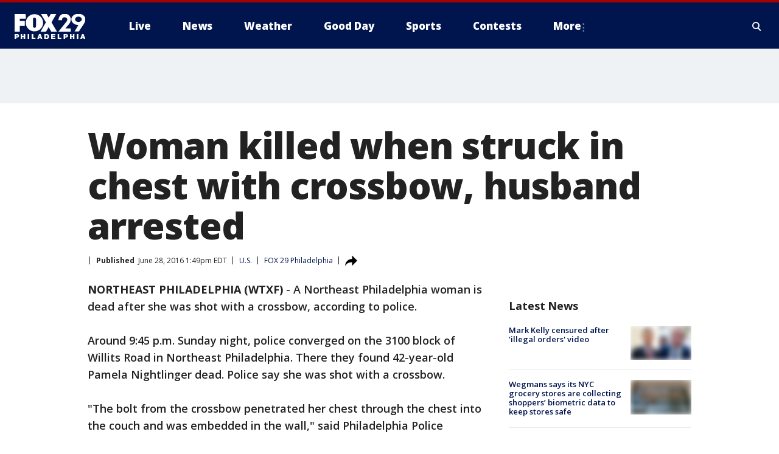

--- FILE ---
content_type: text/html; charset=utf-8
request_url: https://www.fox29.com/news/woman-killed-when-struck-in-chest-with-crossbow-husband-arrested
body_size: 28576
content:
<!doctype html>
<html data-n-head-ssr lang="en" data-n-head="lang">
  <head>
    <!-- Google Tag Manager -->
    <script>
    function loadGTMIfNotLocalOrPreview() {
      const host = window.location.host.toLowerCase();
      const excludedHosts = ["local", "preview", "stage-preview"];
      if (!excludedHosts.some(excludedHost => host.startsWith(excludedHost))) {
        (function(w,d,s,l,i){w[l]=w[l]||[];w[l].push({'gtm.start':
        new Date().getTime(),event:'gtm.js'});var f=d.getElementsByTagName(s)[0],
        j=d.createElement(s),dl=l!='dataLayer'?'&l='+l:'';j.async=true;j.src=
        'https://www.googletagmanager.com/gtm.js?id='+i+dl;f.parentNode.insertBefore(j,f);
        })(window,document,'script','dataLayer','GTM-TMF4BDJ');
      }
    }
    loadGTMIfNotLocalOrPreview();
    </script>
    <!-- End Google Tag Manager -->
    <title data-n-head="true">Woman killed when struck in chest with crossbow, husband arrested | FOX 29 Philadelphia</title><meta data-n-head="true" http-equiv="X-UA-Compatible" content="IE=edge,chrome=1"><meta data-n-head="true" name="viewport" content="width=device-width, minimum-scale=1.0, initial-scale=1.0"><meta data-n-head="true" charset="UTF-8"><meta data-n-head="true" name="format-detection" content="telephone=no"><meta data-n-head="true" name="msapplication-square70x70logo" content="//static.foxtv.com/static/orion/img/wtxf/favicons/mstile-70x70.png"><meta data-n-head="true" name="msapplication-square150x150logo" content="//static.foxtv.com/static/orion/img/wtxf/favicons/mstile-150x150.png"><meta data-n-head="true" name="msapplication-wide310x150logo" content="//static.foxtv.com/static/orion/img/wtxf/favicons/mstile-310x150.png"><meta data-n-head="true" name="msapplication-square310x310logo" content="//static.foxtv.com/static/orion/img/wtxf/favicons/mstile-310x310.png"><meta data-n-head="true" data-hid="description" name="description" content="A Northeast Philadelphia woman is dead and the weapon used to kill her was an unusual and especially powerful one."><meta data-n-head="true" data-hid="fb:app_id" property="fb:app_id" content="938570826205118"><meta data-n-head="true" data-hid="prism.stationId" name="prism.stationId" content="WTXF_FOX29"><meta data-n-head="true" data-hid="prism.stationCallSign" name="prism.stationCallSign" content="wtxf"><meta data-n-head="true" data-hid="prism.channel" name="prism.channel" content="fts"><meta data-n-head="true" data-hid="prism.section" name="prism.section" content="news"><meta data-n-head="true" data-hid="prism.subsection1" name="prism.subsection1" content=""><meta data-n-head="true" data-hid="prism.subsection2" name="prism.subsection2" content=""><meta data-n-head="true" data-hid="prism.subsection3" name="prism.subsection3" content=""><meta data-n-head="true" data-hid="prism.subsection4" name="prism.subsection4" content=""><meta data-n-head="true" data-hid="prism.aggregationType" name="prism.aggregationType" content="subsection"><meta data-n-head="true" data-hid="prism.genre" name="prism.genre" content=""><meta data-n-head="true" data-hid="pagetype" name="pagetype" content="article" scheme="dcterms.DCMIType"><meta data-n-head="true" data-hid="strikepagetype" name="strikepagetype" content="article" scheme="dcterms.DCMIType"><meta data-n-head="true" data-hid="content-creator" name="content-creator" content="tiger"><meta data-n-head="true" data-hid="dc.creator" name="dc.creator" scheme="dcterms.creator" content=""><meta data-n-head="true" data-hid="dc.title" name="dc.title" content="Woman killed when struck in chest with crossbow, husband arrested" lang="en"><meta data-n-head="true" data-hid="dc.subject" name="dc.subject" content=""><meta data-n-head="true" data-hid="dcterms.abstract" name="dcterms.abstract" content="A Northeast Philadelphia woman is dead and the weapon used to kill her was an unusual and especially powerful one."><meta data-n-head="true" data-hid="dc.type" name="dc.type" scheme="dcterms.DCMIType" content="Text.Article"><meta data-n-head="true" data-hid="dc.description" name="dc.description" content="A Northeast Philadelphia woman is dead and the weapon used to kill her was an unusual and especially powerful one."><meta data-n-head="true" data-hid="dc.language" name="dc.language" scheme="dcterms.RFC4646" content="en-US"><meta data-n-head="true" data-hid="dc.publisher" name="dc.publisher" content="FOX 29 Philadelphia"><meta data-n-head="true" data-hid="dc.format" name="dc.format" scheme="dcterms.URI" content="text/html"><meta data-n-head="true" data-hid="dc.identifier" name="dc.identifier" scheme="dcterms.URI" content="urn:uri:base64:265de84b-0dca-5d60-9438-0c84addbeabe"><meta data-n-head="true" data-hid="dc.source" name="dc.source" content="FOX 29 Philadelphia"><meta data-n-head="true" data-hid="dc.date" name="dc.date" content="2016-06-28"><meta data-n-head="true" data-hid="dcterms.created" name="dcterms.created" scheme="dcterms.ISO8601" content="2016-06-28T13:49:51-04:00"><meta data-n-head="true" data-hid="dcterms.modified" name="dcterms.modified" scheme="dcterms.ISO8601" content="2019-05-03T20:42:25-04:00"><meta data-n-head="true" data-hid="og:title" property="og:title" content="Woman killed when struck in chest with crossbow, husband arrested"><meta data-n-head="true" data-hid="og:description" property="og:description" content="A Northeast Philadelphia woman is dead and the weapon used to kill her was an unusual and especially powerful one."><meta data-n-head="true" data-hid="og:type" property="og:type" content="article"><meta data-n-head="true" data-hid="og:image" property="og:image" content="https://images.foxtv.com/www.fox29.com/img/1280/720/default-image.png?ve=1&amp;tl=1"><meta data-n-head="true" data-hid="og:image:width" property="og:image:width" content="1280"><meta data-n-head="true" data-hid="og:image:height" property="og:image:height" content="720"><meta data-n-head="true" data-hid="og:url" property="og:url" content="https://www.fox29.com/news/woman-killed-when-struck-in-chest-with-crossbow-husband-arrested"><meta data-n-head="true" data-hid="og:site_name" property="og:site_name" content="FOX 29 Philadelphia"><meta data-n-head="true" data-hid="og:locale" property="og:locale" content="en_US"><meta data-n-head="true" data-hid="robots" name="robots" content="index, follow, max-image-preview:large, max-video-preview:-1"><meta data-n-head="true" data-hid="fox.app_version" name="fox.app_version" content="v77"><meta data-n-head="true" data-hid="fox.fix_version" name="fox.fix_version" content="10.1.0"><meta data-n-head="true" data-hid="fox.app_build" name="fox.app_build" content="no build version"><meta data-n-head="true" name="twitter:card" content="summary_large_image"><meta data-n-head="true" name="twitter:site" content="@FOX29philly"><meta data-n-head="true" name="twitter:site:id" content="@FOX29philly"><meta data-n-head="true" name="twitter:title" content="Woman killed when struck in chest with crossbow, husband arrested"><meta data-n-head="true" name="twitter:description" content="A Northeast Philadelphia woman is dead and the weapon used to kill her was an unusual and especially powerful one."><meta data-n-head="true" name="twitter:image" content="https://images.foxtv.com/www.fox29.com/img/1280/720/default-image.png?ve=1&amp;tl=1"><meta data-n-head="true" name="twitter:url" content="https://www.fox29.com/news/woman-killed-when-struck-in-chest-with-crossbow-husband-arrested"><meta data-n-head="true" name="twitter:creator" content="@FOX29philly"><meta data-n-head="true" name="twitter:creator:id" content="@FOX29philly"><meta data-n-head="true" name="fox.name" content="Post Landing"><meta data-n-head="true" name="fox.category" content="news"><meta data-n-head="true" name="fox.page_content_category" content="news"><meta data-n-head="true" name="fox.page_name" content="wtxf:web:post:article:Woman killed when struck in chest with crossbow, husband arrested | FOX 29 Philadelphia"><meta data-n-head="true" name="fox.page_content_level_1" content="wtxf:web:post"><meta data-n-head="true" name="fox.page_content_level_2" content="wtxf:web:post:article"><meta data-n-head="true" name="fox.page_content_level_3" content="wtxf:web:post:article:Woman killed when struck in chest with crossbow, husband arrested | FOX 29 Philadelphia"><meta data-n-head="true" name="fox.page_content_level_4" content="wtxf:web:post:article:Woman killed when struck in chest with crossbow, husband arrested | FOX 29 Philadelphia"><meta data-n-head="true" name="fox.page_type" content="post-article"><meta data-n-head="true" name="fox.page_content_distributor" content="owned"><meta data-n-head="true" name="fox.page_content_type_of_story" content="Migrated"><meta data-n-head="true" name="fox.author" content=""><meta data-n-head="true" name="fox.page_content_author" content=""><meta data-n-head="true" name="fox.page_content_author_secondary" content=""><meta data-n-head="true" name="fox.page_content_version" content="n/a"><meta data-n-head="true" name="fox.publisher" content="FOX 29 Philadelphia"><meta data-n-head="true" name="fox.page_content_id" content="265de84b-0dca-5d60-9438-0c84addbeabe"><meta data-n-head="true" name="fox.page_content_station_originator" content=""><meta data-n-head="true" name="fox.url" content="https://www.fox29.com/news/woman-killed-when-struck-in-chest-with-crossbow-husband-arrested"><meta data-n-head="true" name="fox.page_canonical_url" content="https://www.fox29.com/news/woman-killed-when-struck-in-chest-with-crossbow-husband-arrested"><meta data-n-head="true" name="smartbanner:enabled-platforms" content="none"><meta data-n-head="true" property="fb:app_id" content="938570826205118"><meta data-n-head="true" property="article:opinion" content="false"><meta data-n-head="true" name="keywords" content="Us,News"><meta data-n-head="true" name="classification" content="/FTS/Us,/FTS/News"><meta data-n-head="true" name="classification-isa" content="us,news"><meta data-n-head="true" name="fox.page_content_tags" content="/FTS/Us,/FTS/News"><link data-n-head="true" rel="preconnect" href="https://prod.player.fox.digitalvideoplatform.com" crossorigin="anonymous"><link data-n-head="true" rel="dns-prefetch" href="https://prod.player.fox.digitalvideoplatform.com"><link data-n-head="true" rel="stylesheet" href="https://statics.foxsports.com/static/orion/style/css/scorestrip-external.css"><link data-n-head="true" rel="icon" type="image/x-icon" href="/favicons/wtxf/favicon.ico"><link data-n-head="true" rel="stylesheet" href="https://fonts.googleapis.com/css?family=Open+Sans:300,400,400i,600,600i,700,700i,800,800i&amp;display=swap"><link data-n-head="true" rel="stylesheet" href="https://fonts.googleapis.com/css2?family=Rubik:wght@700&amp;display=swap"><link data-n-head="true" rel="schema.dcterms" href="//purl.org/dc/terms/"><link data-n-head="true" rel="schema.prism" href="//prismstandard.org/namespaces/basic/2.1/"><link data-n-head="true" rel="schema.iptc" href="//iptc.org/std/nar/2006-10-01/"><link data-n-head="true" rel="shortcut icon" href="//static.foxtv.com/static/orion/img/wtxf/favicons/favicon.ico" type="image/x-icon"><link data-n-head="true" rel="apple-touch-icon" sizes="57x57" href="//static.foxtv.com/static/orion/img/wtxf/favicons/apple-touch-icon-57x57.png"><link data-n-head="true" rel="apple-touch-icon" sizes="60x60" href="//static.foxtv.com/static/orion/img/wtxf/favicons/apple-touch-icon-60x60.png"><link data-n-head="true" rel="apple-touch-icon" sizes="72x72" href="//static.foxtv.com/static/orion/img/wtxf/favicons/apple-touch-icon-72x72.png"><link data-n-head="true" rel="apple-touch-icon" sizes="76x76" href="//static.foxtv.com/static/orion/img/wtxf/favicons/apple-touch-icon-76x76.png"><link data-n-head="true" rel="apple-touch-icon" sizes="114x114" href="//static.foxtv.com/static/orion/img/wtxf/favicons/apple-touch-icon-114x114.png"><link data-n-head="true" rel="apple-touch-icon" sizes="120x120" href="//static.foxtv.com/static/orion/img/wtxf/favicons/apple-touch-icon-120x120.png"><link data-n-head="true" rel="apple-touch-icon" sizes="144x144" href="//static.foxtv.com/static/orion/img/wtxf/favicons/apple-touch-icon-144x144.png"><link data-n-head="true" rel="apple-touch-icon" sizes="152x152" href="//static.foxtv.com/static/orion/img/wtxf/favicons/apple-touch-icon-152x152.png"><link data-n-head="true" rel="apple-touch-icon" sizes="180x180" href="//static.foxtv.com/static/orion/img/wtxf/favicons/apple-touch-icon-180x180.png"><link data-n-head="true" rel="icon" type="image/png" href="//static.foxtv.com/static/orion/img/wtxf/favicons/favicon-16x16.png" sizes="16x16"><link data-n-head="true" rel="icon" type="image/png" href="//static.foxtv.com/static/orion/img/wtxf/favicons/favicon-32x32.png" sizes="32x32"><link data-n-head="true" rel="icon" type="image/png" href="//static.foxtv.com/static/orion/img/wtxf/favicons/favicon-96x96.png" sizes="96x96"><link data-n-head="true" rel="icon" type="image/png" href="//static.foxtv.com/static/orion/img/wtxf/favicons/android-chrome-192x192.png" sizes="192x192"><link data-n-head="true" href="https://fonts.gstatic.com" rel="preconnect" crossorigin="true"><link data-n-head="true" href="https://fonts.googleapis.com" rel="preconnect" crossorigin="true"><link data-n-head="true" rel="stylesheet" href="https://fonts.googleapis.com/css?family=Source+Sans+Pro:200,300,400,600,400italic,700,700italic,300,300italic,600italic/"><link data-n-head="true" rel="preconnect" href="https://cdn.segment.com/"><link data-n-head="true" rel="preconnect" href="https://widgets.media.weather.com/"><link data-n-head="true" rel="preconnect" href="https://elections.ap.org/"><link data-n-head="true" rel="preconnect" href="https://www.google-analytics.com/"><link data-n-head="true" rel="preconnect" href="http://static.chartbeat.com/"><link data-n-head="true" rel="preconnect" href="https://sb.scorecardresearch.com/"><link data-n-head="true" rel="preconnect" href="http://www.googletagmanager.com/"><link data-n-head="true" rel="preconnect" href="https://cdn.optimizely.com/"><link data-n-head="true" rel="preconnect" href="https://cdn.segment.com/"><link data-n-head="true" rel="preconnect" href="https://connect.facebook.net/"><link data-n-head="true" rel="preconnect" href="https://prod.player.fox.digitalvideoplatform.com/"><link data-n-head="true" rel="preload" as="script" href="https://prod.player.fox.digitalvideoplatform.com/wpf/v3/3.2.56/wpf_player.js"><link data-n-head="true" rel="prefetch" as="script" href="https://prod.player.fox.digitalvideoplatform.com/wpf/v3/3.2.56/lib/wpf_bitmovin_yospace_player.js"><link data-n-head="true" rel="prefetch" as="script" href="https://prod.player.fox.digitalvideoplatform.com/wpf/v3/3.2.56/lib/wpf_conviva_reporter.js"><link data-n-head="true" rel="prefetch" as="script" href="https://prod.player.fox.digitalvideoplatform.com/wpf/v3/3.2.56/lib/wpf_mux_reporter.js"><link data-n-head="true" rel="prefetch" as="script" href="https://prod.player.fox.digitalvideoplatform.com/wpf/v3/3.2.56/lib/wpf_adobeheartbeat_reporter.js"><link data-n-head="true" rel="prefetch" as="script" href="https://prod.player.fox.digitalvideoplatform.com/wpf/v3/3.2.56/lib/wpf_comscore_reporter.js"><link data-n-head="true" rel="prefetch" as="script" href="https://prod.player.fox.digitalvideoplatform.com/wpf/v3/3.2.56/lib/wpf_controls.js"><link data-n-head="true" rel="canonical" href="https://www.fox29.com/news/woman-killed-when-struck-in-chest-with-crossbow-husband-arrested"><link data-n-head="true" rel="alternate" type="application/rss+xml" title="News" href="https://www.fox29.com/rss.xml?category=news"><link data-n-head="true" rel="alternate" type="application/rss+xml" title="U.S." href="https://www.fox29.com/rss.xml?tag=us"><link data-n-head="true" rel="shorturl" href=""><link data-n-head="true" rel="image_src" href="https://images.foxtv.com/www.fox29.com/img/1280/720/default-image.png?ve=1&amp;tl=1"><link data-n-head="true" rel="amphtml" href="https://www.fox29.com/news/woman-killed-when-struck-in-chest-with-crossbow-husband-arrested.amp"><link data-n-head="true" rel="alternate" title="FOX 29 Philadelphia - News" type="application/rss+xml" href="https://www.fox29.com/rss/category/news"><link data-n-head="true" rel="alternate" title="FOX 29 Philadelphia - Tag Us Pa Philadelphia" type="application/rss+xml" href="https://www.fox29.com/rss/tags/us,pa,philadelphia"><link data-n-head="true" rel="alternate" title="FOX 29 Philadelphia - Tag Us Pa" type="application/rss+xml" href="https://www.fox29.com/rss/tags/us,pa"><link data-n-head="true" rel="alternate" title="FOX 29 Philadelphia - Tag Us Nj" type="application/rss+xml" href="https://www.fox29.com/rss/tags/us,nj"><link data-n-head="true" rel="alternate" title="FOX 29 Philadelphia - Tag Us De" type="application/rss+xml" href="https://www.fox29.com/rss/tags/us,de"><link data-n-head="true" rel="alternate" title="FOX 29 Philadelphia - Local News" type="application/rss+xml" href="https://www.fox29.com/rss/category/local-news"><link data-n-head="true" rel="alternate" title="FOX 29 Philadelphia - National News" type="application/rss+xml" href="https://www.fox29.com/rss/category/national-news"><link data-n-head="true" rel="alternate" title="FOX 29 Philadelphia - Tag World" type="application/rss+xml" href="https://www.fox29.com/rss/tags/world"><link data-n-head="true" rel="alternate" title="FOX 29 Philadelphia - Weather" type="application/rss+xml" href="https://www.fox29.com/rss/category/weather"><link data-n-head="true" rel="alternate" title="FOX 29 Philadelphia - 7 Day Forecast" type="application/rss+xml" href="https://www.fox29.com/rss/category/7-day-forecast"><link data-n-head="true" rel="alternate" title="FOX 29 Philadelphia - Closings" type="application/rss+xml" href="https://www.fox29.com/rss/category/closings"><link data-n-head="true" rel="alternate" title="FOX 29 Philadelphia - Interactive Radar" type="application/rss+xml" href="https://www.fox29.com/rss/category/interactive-radar"><link data-n-head="true" rel="alternate" title="FOX 29 Philadelphia - Current Temperatures" type="application/rss+xml" href="https://www.fox29.com/rss/category/current-temperatures"><link data-n-head="true" rel="alternate" title="FOX 29 Philadelphia - Watches Warnings" type="application/rss+xml" href="https://www.fox29.com/rss/category/watches-warnings"><link data-n-head="true" rel="alternate" title="FOX 29 Philadelphia - Apps" type="application/rss+xml" href="https://www.fox29.com/rss/category/apps"><link data-n-head="true" rel="alternate" title="FOX 29 Philadelphia - Shows Good Day" type="application/rss+xml" href="https://www.fox29.com/rss/category/shows,good-day"><link data-n-head="true" rel="alternate" title="FOX 29 Philadelphia - Email" type="application/rss+xml" href="https://www.fox29.com/rss/category/email"><link data-n-head="true" rel="alternate" title="FOX 29 Philadelphia - Traffic" type="application/rss+xml" href="https://www.fox29.com/rss/category/traffic"><link data-n-head="true" rel="alternate" title="FOX 29 Philadelphia - Live" type="application/rss+xml" href="https://www.fox29.com/rss/category/live"><link data-n-head="true" rel="alternate" title="FOX 29 Philadelphia - Tag Series Ya Gotta Try This" type="application/rss+xml" href="https://www.fox29.com/rss/tags/series,ya-gotta-try-this"><link data-n-head="true" rel="alternate" title="FOX 29 Philadelphia - Tag Seen On Tv" type="application/rss+xml" href="https://www.fox29.com/rss/tags/seen-on-tv"><link data-n-head="true" rel="alternate" title="FOX 29 Philadelphia - Tag Good Day Good Day Uncut" type="application/rss+xml" href="https://www.fox29.com/rss/tags/good-day,good-day-uncut"><link data-n-head="true" rel="alternate" title="FOX 29 Philadelphia - Tag Politics" type="application/rss+xml" href="https://www.fox29.com/rss/tags/politics"><link data-n-head="true" rel="alternate" title="FOX 29 Philadelphia - Election" type="application/rss+xml" href="https://www.fox29.com/rss/category/election"><link data-n-head="true" rel="alternate" title="FOX 29 Philadelphia - Tag People Donald J Trump" type="application/rss+xml" href="https://www.fox29.com/rss/tags/people,donald-j-trump"><link data-n-head="true" rel="alternate" title="FOX 29 Philadelphia - Tag People Josh Shapiro" type="application/rss+xml" href="https://www.fox29.com/rss/tags/people,josh-shapiro"><link data-n-head="true" rel="alternate" title="FOX 29 Philadelphia - Sports" type="application/rss+xml" href="https://www.fox29.com/rss/category/sports"><link data-n-head="true" rel="alternate" title="FOX 29 Philadelphia - Tag Nfl Philadelphia Eagles" type="application/rss+xml" href="https://www.fox29.com/rss/tags/nfl,philadelphia-eagles"><link data-n-head="true" rel="alternate" title="FOX 29 Philadelphia - Tag Nhl Philadelphia Flyers" type="application/rss+xml" href="https://www.fox29.com/rss/tags/nhl,philadelphia-flyers"><link data-n-head="true" rel="alternate" title="FOX 29 Philadelphia - Tag Mlb Philadelphia Phillies" type="application/rss+xml" href="https://www.fox29.com/rss/tags/mlb,philadelphia-phillies"><link data-n-head="true" rel="alternate" title="FOX 29 Philadelphia - Tag Nba Philadelphia 76ers" type="application/rss+xml" href="https://www.fox29.com/rss/tags/nba,philadelphia-76ers"><link data-n-head="true" rel="alternate" title="FOX 29 Philadelphia - Tag Mls Philadelphia Union" type="application/rss+xml" href="https://www.fox29.com/rss/tags/mls,philadelphia-union"><link data-n-head="true" rel="alternate" title="FOX 29 Philadelphia - Live Newsnow" type="application/rss+xml" href="https://www.fox29.com/rss/category/live/newsnow/"><link data-n-head="true" rel="alternate" title="FOX 29 Philadelphia - Tag Series Fox 29 News Specials" type="application/rss+xml" href="https://www.fox29.com/rss/tags/series,fox-29-news-specials"><link data-n-head="true" rel="alternate" title="FOX 29 Philadelphia - Live Cameras" type="application/rss+xml" href="https://www.fox29.com/rss/category/live-cameras"><link data-n-head="true" rel="alternate" title="FOX 29 Philadelphia - Live Soul Live" type="application/rss+xml" href="https://www.fox29.com/rss/category/live/soul-live/"><link data-n-head="true" rel="alternate" title="FOX 29 Philadelphia - Tag Series Local Matters" type="application/rss+xml" href="https://www.fox29.com/rss/tags/series,local-matters"><link data-n-head="true" rel="alternate" title="FOX 29 Philadelphia - Tag Entertainment" type="application/rss+xml" href="https://www.fox29.com/rss/tags/entertainment"><link data-n-head="true" rel="alternate" title="FOX 29 Philadelphia - Contests" type="application/rss+xml" href="https://www.fox29.com/rss/category/contests"><link data-n-head="true" rel="alternate" title="FOX 29 Philadelphia - Shows Fox Content" type="application/rss+xml" href="https://www.fox29.com/rss/category/shows,fox-content"><link data-n-head="true" rel="alternate" title="FOX 29 Philadelphia - Theclasshroom" type="application/rss+xml" href="https://www.fox29.com/rss/category/theclasshroom"><link data-n-head="true" rel="alternate" title="FOX 29 Philadelphia - Tmz" type="application/rss+xml" href="https://www.fox29.com/rss/category/tmz"><link data-n-head="true" rel="alternate" title="FOX 29 Philadelphia - Tag Series" type="application/rss+xml" href="https://www.fox29.com/rss/tags/series"><link data-n-head="true" rel="alternate" title="FOX 29 Philadelphia - Tag Bam" type="application/rss+xml" href="https://www.fox29.com/rss/tags/bam"><link data-n-head="true" rel="alternate" title="FOX 29 Philadelphia - Tag Series Behind The News" type="application/rss+xml" href="https://www.fox29.com/rss/tags/series,behind-the-news"><link data-n-head="true" rel="alternate" title="FOX 29 Philadelphia - Tag Series Bill And Shane" type="application/rss+xml" href="https://www.fox29.com/rss/tags/series,bill-and-shane"><link data-n-head="true" rel="alternate" title="FOX 29 Philadelphia - Tag Kelly Drives" type="application/rss+xml" href="https://www.fox29.com/rss/tags/kelly-drives"><link data-n-head="true" rel="alternate" title="FOX 29 Philadelphia - Shows The 215" type="application/rss+xml" href="https://www.fox29.com/rss/category/shows,the-215"><link data-n-head="true" rel="alternate" title="FOX 29 Philadelphia - Tag The Pulse" type="application/rss+xml" href="https://www.fox29.com/rss/tags/the-pulse"><link data-n-head="true" rel="alternate" title="FOX 29 Philadelphia - Tag Health" type="application/rss+xml" href="https://www.fox29.com/rss/tags/health"><link data-n-head="true" rel="alternate" title="FOX 29 Philadelphia - Tag Health Coronavirus" type="application/rss+xml" href="https://www.fox29.com/rss/tags/health,coronavirus"><link data-n-head="true" rel="alternate" title="FOX 29 Philadelphia - Tag Series Doctor Mike" type="application/rss+xml" href="https://www.fox29.com/rss/tags/series,doctor-mike"><link data-n-head="true" rel="alternate" title="FOX 29 Philadelphia - Money" type="application/rss+xml" href="https://www.fox29.com/rss/category/money"><link data-n-head="true" rel="alternate" title="FOX 29 Philadelphia - Tag Business" type="application/rss+xml" href="https://www.fox29.com/rss/tags/business"><link data-n-head="true" rel="alternate" title="FOX 29 Philadelphia - Tag Consumer" type="application/rss+xml" href="https://www.fox29.com/rss/tags/consumer"><link data-n-head="true" rel="alternate" title="FOX 29 Philadelphia - Tag Consumer Deals" type="application/rss+xml" href="https://www.fox29.com/rss/tags/consumer,deals"><link data-n-head="true" rel="alternate" title="FOX 29 Philadelphia - Tag Business Personal Finance" type="application/rss+xml" href="https://www.fox29.com/rss/tags/business,personal-finance"><link data-n-head="true" rel="alternate" title="FOX 29 Philadelphia - Tag Technology" type="application/rss+xml" href="https://www.fox29.com/rss/tags/technology"><link data-n-head="true" rel="alternate" title="FOX 29 Philadelphia - About Us" type="application/rss+xml" href="https://www.fox29.com/rss/category/about-us"><link data-n-head="true" rel="alternate" title="FOX 29 Philadelphia - Contact Us" type="application/rss+xml" href="https://www.fox29.com/rss/category/contact-us"><link data-n-head="true" rel="alternate" title="FOX 29 Philadelphia - Public File Inquiries" type="application/rss+xml" href="https://www.fox29.com/rss/category/public-file-inquiries"><link data-n-head="true" rel="alternate" title="FOX 29 Philadelphia - Advertise" type="application/rss+xml" href="https://www.fox29.com/rss/category/advertise"><link data-n-head="true" rel="alternate" title="FOX 29 Philadelphia - Team" type="application/rss+xml" href="https://www.fox29.com/rss/category/team"><link data-n-head="true" rel="alternate" title="FOX 29 Philadelphia - Whatsonfox" type="application/rss+xml" href="https://www.fox29.com/rss/category/whatsonfox"><link data-n-head="true" rel="alternate" title="FOX 29 Philadelphia - Work For Us" type="application/rss+xml" href="https://www.fox29.com/rss/category/work-for-us"><link data-n-head="true" rel="alternate" title="FOX 29 Philadelphia - Discover the latest breaking news." type="application/rss+xml" href="https://www.fox29.com/latest.xml"><link data-n-head="true" rel="stylesheet" href="//static.foxtv.com/static/orion/css/default/article.rs.css"><link data-n-head="true" rel="stylesheet" href="/css/print.css" media="print"><script data-n-head="true" type="text/javascript" data-hid="pal-script" src="//imasdk.googleapis.com/pal/sdkloader/pal.js"></script><script data-n-head="true" type="text/javascript" src="https://statics.foxsports.com/static/orion/scorestrip.js" async="false" defer="true"></script><script data-n-head="true" type="text/javascript">
        (function (h,o,u,n,d) {
          h=h[d]=h[d]||{q:[],onReady:function(c){h.q.push(c)}}
          d=o.createElement(u);d.async=1;d.src=n
          n=o.getElementsByTagName(u)[0];n.parentNode.insertBefore(d,n)
        })(window,document,'script','https://www.datadoghq-browser-agent.com/datadog-rum-v4.js','DD_RUM')
        DD_RUM.onReady(function() {
          DD_RUM.init({
            clientToken: 'pub6d08621e10189e2259b02648fb0f12e4',
            applicationId: 'f7e50afb-e642-42a0-9619-b32a46fc1075',
            site: 'datadoghq.com',
            service: 'www.fox29.com',
            env: 'prod',
            // Specify a version number to identify the deployed version of your application in Datadog
            version: '1.0.0',
            sampleRate: 20,
            sessionReplaySampleRate: 0,
            trackInteractions: true,
            trackResources: true,
            trackLongTasks: true,
            defaultPrivacyLevel: 'mask-user-input',
          });
          // DD_RUM.startSessionReplayRecording();
        })</script><script data-n-head="true" type="text/javascript" src="https://foxkit.fox.com/sdk/profile/v2.15.0/profile.js" async="false" defer="true"></script><script data-n-head="true" src="https://js.appboycdn.com/web-sdk/5.6/braze.min.js" async="true" defer="true"></script><script data-n-head="true" src="https://c.amazon-adsystem.com/aax2/apstag.js" async="true" defer="true"></script><script data-n-head="true" src="https://www.googletagmanager.com/gtag/js?id=UA-35281887-1" async="true"></script><script data-n-head="true" type="text/javascript">// 86acbd31cd7c09cf30acb66d2fbedc91daa48b86:1701196854.6031094
!function(n,r,e,t,c){var i,o="Promise"in n,u={then:function(){return u},catch:function(n){
return n(new Error("Airship SDK Error: Unsupported browser")),u}},s=o?new Promise((function(n,r){i=function(e,t){e?r(e):n(t)}})):u
;s._async_setup=function(n){if(o)try{i(null,n(c))}catch(n){i(n)}},n[t]=s;var a=r.createElement("script");a.src=e,a.async=!0,a.id="_uasdk",
a.rel=t,r.head.appendChild(a)}(window,document,'https://aswpsdkus.com/notify/v1/ua-sdk.min.js',
  'UA', {
    vapidPublicKey: 'BEDUB-TV_zJUitnzc78jYPaO6T4JcGgoXfpzaTUXEeEYQXYRgG0qYoyK5VFtRAOTjuvFsblbU9kNjmNMn2ghTHg=',
    websitePushId: 'web.wtxf.prod',
    appKey: '9eGYzKrYQQmzRN4aGjQPqA',
    token: 'MTo5ZUdZektyWVFRbXpSTjRhR2pRUHFBOm4xTHE1cHpNSTdYa3VUSG9Qd295aWU3UVNWcl9PZnotNjJnYURTVGtjNnc'
  });
</script><script data-n-head="true" type="text/javascript">UA.then(sdk => {
        sdk.plugins.load('html-prompt', 'https://aswpsdkus.com/notify/v1/ua-html-prompt.min.js', {
          appearDelay: 5000,
          disappearDelay: 2000000000000000000000000,
          askAgainDelay: 0,
          stylesheet: './css/airship.css',
          auto: false,
          type: 'alert',
          position: 'top',
          i18n: {
            en: {
              title: 'Stay Informed',
              message: 'Receive alerts to the biggest stories worth your time',
              accept: 'Allow',
              deny: 'No Thanks'
            }
          },
          logo: '/favicons/wtxf/favicon.ico'
        }).then(plugin => {
          const auditSession = () => {
            const airshipPageViews = parseInt(window.sessionStorage.getItem('currentAirShipPageViews'), 10)
            if (airshipPageViews > 1) {
              plugin.prompt();
              console.info('Airship: prompt called')
              clearInterval(auditInterval);
              window.sessionStorage.setItem('currentAirShipPageViews', 0)
            }
          }
          const auditInterval = setInterval(auditSession, 2000);
        })
      })</script><script data-n-head="true" src="/taboola/taboola.js" type="text/javascript" async="true" defer="true"></script><script data-n-head="true" src="https://scripts.webcontentassessor.com/scripts/5f3c4a314d8e55f536d625dcc7c87c6c00148df7a3edac1db6767d34cb9d3eb9"></script><script data-n-head="true" src="//static.foxtv.com/static/orion/scripts/core/ag.core.js"></script><script data-n-head="true" src="//static.foxtv.com/static/isa/core.js"></script><script data-n-head="true" src="//static.foxtv.com/static/orion/scripts/station/default/loader.js"></script><script data-n-head="true" src="https://widgets.media.weather.com/wxwidget.loader.js?cid=996314550" defer=""></script><script data-n-head="true" src="https://prod.player.fox.digitalvideoplatform.com/wpf/v3/3.2.56/wpf_player.js" defer="" data-hid="fox-player-main-script"></script><script data-n-head="true" src="//static.foxtv.com/static/leap/loader.js"></script><script data-n-head="true" >(function () {
        var _sf_async_config = window._sf_async_config = (window._sf_async_config || {})
        _sf_async_config.uid = 65824
        _sf_async_config.domain = 'fox29.com'
        _sf_async_config.flickerControl = false
        _sf_async_config.useCanonical = true

        // Function to set ISA-dependent values with proper error handling
        function setISAValues() {
          if (window.FTS && window.FTS.ISA && window.FTS.ISA._meta) {
            try {
              _sf_async_config.sections = window.FTS.ISA._meta.section || ''
              _sf_async_config.authors = window.FTS.ISA._meta.fox['fox.page_content_author'] ||
                                       window.FTS.ISA._meta.fox['fox.page_content_author_secondary'] ||
                                       window.FTS.ISA._meta.raw.publisher || ''
            } catch (e) {
              console.warn('FTS.ISA values not available yet:', e)
              _sf_async_config.sections = ''
              _sf_async_config.authors = ''
            }
          } else {
            // Set default values if ISA is not available
            _sf_async_config.sections = ''
            _sf_async_config.authors = ''

            // Retry after a short delay if ISA is not loaded yet
            setTimeout(setISAValues, 100)
          }
        }

        // Set ISA values initially
        setISAValues()

        _sf_async_config.useCanonicalDomain = true
        function loadChartbeat() {
          var e = document.createElement('script');
            var n = document.getElementsByTagName('script')[0];
            e.type = 'text/javascript';
            e.async = true;
            e.src = '//static.chartbeat.com/js/chartbeat.js';
            n.parentNode.insertBefore(e, n);
        }
        loadChartbeat();
        })()</script><script data-n-head="true" src="//static.chartbeat.com/js/chartbeat_mab.js"></script><script data-n-head="true" src="//static.chartbeat.com/js/chartbeat.js"></script><script data-n-head="true" src="https://interactives.ap.org/election-results/assets/microsite/resizeClient.js" defer=""></script><script data-n-head="true" data-hid="strike-loader" src="https://strike.fox.com/static/fts/display/loader.js" type="text/javascript"></script><script data-n-head="true" >
          (function() {
              window.foxstrike = window.foxstrike || {};
              window.foxstrike.cmd = window.foxstrike.cmd || [];
          })()
        </script><script data-n-head="true" type="application/ld+json">{"@context":"http://schema.org","@type":"NewsArticle","mainEntityOfPage":"https://www.fox29.com/news/woman-killed-when-struck-in-chest-with-crossbow-husband-arrested","headline":"Woman killed when struck in chest with crossbow, husband arrested","articleBody":"A Northeast Philadelphia woman is dead after she was shot with a crossbow, according to police.Around 9:45 p.m. Sunday night, police converged on the 3100 block of Willits Road in Northeast Philadelphia. There they found 42-year-old Pamela Nightlinger dead. Police say she was shot with a crossbow.&quot;The bolt from the crossbow penetrated her chest through the chest into the couch and was embedded in the wall,&quot; said Philadelphia Police Department Captain Anthony Ginaldi.Philadelphia Police Homicide Unit Captain James Clark says 40-year-old Paul Kuzan was arrested and charged with Nightlinger&apos;s murder The couple was married a little more than a week ago.&quot;He just said they were having a fight an argument. He was fed up got his weapon of choice and unfortunately shot and killed her,&quot; said Captain Clark.Christina Humphrey says she owns two daycare centers across the street from Kuzan&apos;s home. He seemed fine until a couple of weeks ago, according to the woman. She shared surveillance video of what she says shows Kuzan running along the strip mall naked allegedly threatening people along the way.Neighbors tell FOX 29 off camera that last night, Kuzan was running around naked too, as his wife was fighting for her life. Witnesses say Kuzan was yelling &quot;She&apos;s the devil&quot; and mentioned ISIS.Longtime friend of Kuzan Frank Trout says he saw the couple yesterday. He says the man has had off and on issues and some recent issues in his life but he doesn&apos;t understand how it escalated to murder.&quot;They just got married she seemed so happy. They seemed happy; can&apos;t figure out what happened when they went home,&apos; said friend Frank Trout.","datePublished":"2016-06-28T13:49:51-04:00","dateModified":"2016-06-28T13:49:51-04:00","description":"A Northeast Philadelphia woman is dead and the weapon used to kill her was an unusual and especially powerful one.","author":{"@type":"Person","name":"FOX 29 Philadelphia"},"publisher":{"@type":"NewsMediaOrganization","name":"FOX 29 Philadelphia","alternateName":"WTXF, FOX 29, FOX 29 Philadelphia","url":"https://www.fox29.com/","sameAs":["https://www.facebook.com/fox29philadelphia/","https://twitter.com/FOX29philly","https://www.instagram.com/fox29philly/","https://www.youtube.com/fox29philly","https://en.wikipedia.org/wiki/WTXF-TV","https://www.wikidata.org/wiki/Q7956506","https://www.wikidata.org/wiki/Q7956506"],"foundingDate":"1965-05-16","logo":{"@type":"ImageObject","url":"https://static.foxtv.com/static/orion/img/wtxf/favicons/favicon-96x96.png","width":"96","height":"96"},"contactPoint":[{"@type":"ContactPoint","telephone":"+1-215-925-2929","contactType":"news desk"}],"address":{"@type":"PostalAddress","addressLocality":"Philadelphia","addressRegion":"Pennsylvania","postalCode":"19106","streetAddress":"330 Market Street","addressCountry":{"@type":"Country","name":"US"}}},"image":{"@type":"ImageObject","url":"https://www.fox29.com/img/default-image.png","width":"1280","height":"720"},"url":"https://www.fox29.com/news/woman-killed-when-struck-in-chest-with-crossbow-husband-arrested","isAccessibleForFree":true,"keywords":"us,news"}</script><link rel="preload" href="/_wzln/09ea17fa2fc2736b02d3.js" as="script"><link rel="preload" href="/_wzln/6144630b6de6fee53c2b.js" as="script"><link rel="preload" href="/_wzln/75fbf55b66d4e492ce22.js" as="script"><link rel="preload" href="/_wzln/ad24afb88cdfa391f8cd.js" as="script"><link rel="preload" href="/_wzln/3f46025e08d949034305.js" as="script"><link rel="preload" href="/_wzln/f09ea9a19367ee519c0b.js" as="script"><link rel="preload" href="/_wzln/a35f8a20afd5d52304b8.js" as="script"><link rel="preload" href="/_wzln/e0c2c46865100b3b5157.js" as="script"><style data-vue-ssr-id="3d723bd8:0 153764a8:0 4783c553:0 01f125af:0 7e965aea:0 fe2c1b5a:0 c789a71e:0 2151d74a:0 5fac22c6:0 4f269fee:0 c23b5e74:0 403377d7:0 4a3d6b7a:0 42dc6fe6:0 dfdcd1d2:0 3c367053:0 78666813:0 5c0b7ab5:0 c061adc6:0 d9a0143c:0">.v-select{position:relative;font-family:inherit}.v-select,.v-select *{box-sizing:border-box}@keyframes vSelectSpinner{0%{transform:rotate(0deg)}to{transform:rotate(1turn)}}.vs__fade-enter-active,.vs__fade-leave-active{pointer-events:none;transition:opacity .15s cubic-bezier(1,.5,.8,1)}.vs__fade-enter,.vs__fade-leave-to{opacity:0}.vs--disabled .vs__clear,.vs--disabled .vs__dropdown-toggle,.vs--disabled .vs__open-indicator,.vs--disabled .vs__search,.vs--disabled .vs__selected{cursor:not-allowed;background-color:#f8f8f8}.v-select[dir=rtl] .vs__actions{padding:0 3px 0 6px}.v-select[dir=rtl] .vs__clear{margin-left:6px;margin-right:0}.v-select[dir=rtl] .vs__deselect{margin-left:0;margin-right:2px}.v-select[dir=rtl] .vs__dropdown-menu{text-align:right}.vs__dropdown-toggle{-webkit-appearance:none;-moz-appearance:none;appearance:none;display:flex;padding:0 0 4px;background:none;border:1px solid rgba(60,60,60,.26);border-radius:4px;white-space:normal}.vs__selected-options{display:flex;flex-basis:100%;flex-grow:1;flex-wrap:wrap;padding:0 2px;position:relative}.vs__actions{display:flex;align-items:center;padding:4px 6px 0 3px}.vs--searchable .vs__dropdown-toggle{cursor:text}.vs--unsearchable .vs__dropdown-toggle{cursor:pointer}.vs--open .vs__dropdown-toggle{border-bottom-color:transparent;border-bottom-left-radius:0;border-bottom-right-radius:0}.vs__open-indicator{fill:rgba(60,60,60,.5);transform:scale(1);transition:transform .15s cubic-bezier(1,-.115,.975,.855);transition-timing-function:cubic-bezier(1,-.115,.975,.855)}.vs--open .vs__open-indicator{transform:rotate(180deg) scale(1)}.vs--loading .vs__open-indicator{opacity:0}.vs__clear{fill:rgba(60,60,60,.5);padding:0;border:0;background-color:transparent;cursor:pointer;margin-right:8px}.vs__dropdown-menu{display:block;box-sizing:border-box;position:absolute;top:calc(100% - 1px);left:0;z-index:1000;padding:5px 0;margin:0;width:100%;max-height:350px;min-width:160px;overflow-y:auto;box-shadow:0 3px 6px 0 rgba(0,0,0,.15);border:1px solid rgba(60,60,60,.26);border-top-style:none;border-radius:0 0 4px 4px;text-align:left;list-style:none;background:#fff}.vs__no-options{text-align:center}.vs__dropdown-option{line-height:1.42857143;display:block;padding:3px 20px;clear:both;color:#333;white-space:nowrap;cursor:pointer}.vs__dropdown-option--highlight{background:#5897fb;color:#fff}.vs__dropdown-option--deselect{background:#fb5858;color:#fff}.vs__dropdown-option--disabled{background:inherit;color:rgba(60,60,60,.5);cursor:inherit}.vs__selected{display:flex;align-items:center;background-color:#f0f0f0;border:1px solid rgba(60,60,60,.26);border-radius:4px;color:#333;line-height:1.4;margin:4px 2px 0;padding:0 .25em;z-index:0}.vs__deselect{display:inline-flex;-webkit-appearance:none;-moz-appearance:none;appearance:none;margin-left:4px;padding:0;border:0;cursor:pointer;background:none;fill:rgba(60,60,60,.5);text-shadow:0 1px 0 #fff}.vs--single .vs__selected{background-color:transparent;border-color:transparent}.vs--single.vs--loading .vs__selected,.vs--single.vs--open .vs__selected{position:absolute;opacity:.4}.vs--single.vs--searching .vs__selected{display:none}.vs__search::-webkit-search-cancel-button{display:none}.vs__search::-ms-clear,.vs__search::-webkit-search-decoration,.vs__search::-webkit-search-results-button,.vs__search::-webkit-search-results-decoration{display:none}.vs__search,.vs__search:focus{-webkit-appearance:none;-moz-appearance:none;appearance:none;line-height:1.4;font-size:1em;border:1px solid transparent;border-left:none;outline:none;margin:4px 0 0;padding:0 7px;background:none;box-shadow:none;width:0;max-width:100%;flex-grow:1;z-index:1}.vs__search::-moz-placeholder{color:inherit}.vs__search::placeholder{color:inherit}.vs--unsearchable .vs__search{opacity:1}.vs--unsearchable:not(.vs--disabled) .vs__search{cursor:pointer}.vs--single.vs--searching:not(.vs--open):not(.vs--loading) .vs__search{opacity:.2}.vs__spinner{align-self:center;opacity:0;font-size:5px;text-indent:-9999em;overflow:hidden;border:.9em solid hsla(0,0%,39.2%,.1);border-left-color:rgba(60,60,60,.45);transform:translateZ(0);animation:vSelectSpinner 1.1s linear infinite;transition:opacity .1s}.vs__spinner,.vs__spinner:after{border-radius:50%;width:5em;height:5em}.vs--loading .vs__spinner{opacity:1}
.fts-scorestrip-wrap{width:100%}.fts-scorestrip-wrap .fts-scorestrip-container{padding:0 16px;max-width:1280px;margin:0 auto}@media screen and (min-width:1024px){.fts-scorestrip-wrap .fts-scorestrip-container{padding:15px 24px}}
.fts-scorestrip-wrap[data-v-75d386ae]{width:100%}.fts-scorestrip-wrap .fts-scorestrip-container[data-v-75d386ae]{padding:0 16px;max-width:1280px;margin:0 auto}@media screen and (min-width:1024px){.fts-scorestrip-wrap .fts-scorestrip-container[data-v-75d386ae]{padding:15px 24px}}@media(min-width:768px)and (max-width:1280px){.main-content-new-layout[data-v-75d386ae]{padding:10px}}
#xd-channel-container[data-v-0130ae53]{margin:0 auto;max-width:1280px;height:1px}#xd-channel-fts-iframe[data-v-0130ae53]{position:relative;top:-85px;left:86.1%;width:100%;display:none}@media (min-width:768px) and (max-width:1163px){#xd-channel-fts-iframe[data-v-0130ae53]{left:84%}}@media (min-width:768px) and (max-width:1056px){#xd-channel-fts-iframe[data-v-0130ae53]{left:81%}}@media (min-width:768px) and (max-width:916px){#xd-channel-fts-iframe[data-v-0130ae53]{left:79%}}@media (min-width:769px) and (max-width:822px){#xd-channel-fts-iframe[data-v-0130ae53]{left:77%}}@media (min-width:400px) and (max-width:767px){#xd-channel-fts-iframe[data-v-0130ae53]{display:none!important}}.branding[data-v-0130ae53]{padding-top:0}@media (min-width:768px){.branding[data-v-0130ae53]{padding-top:10px}}
.title--hide[data-v-b8625060]{display:none}
#fox-id-logged-in[data-v-f7244ab2]{display:none}.button-reset[data-v-f7244ab2]{background:none;border:none;padding:0;cursor:pointer;outline:inherit}.watch-live[data-v-f7244ab2]{background-color:#a70000;border-radius:3px;margin-top:16px;margin-right:-10px;padding:8px 9px;max-height:31px}.watch-live>a[data-v-f7244ab2]{color:#fff;font-weight:900;font-size:12px}.small-btn-grp[data-v-f7244ab2]{display:flex}.sign-in[data-v-f7244ab2]{width:43px;height:17px;font-size:12px;font-weight:800;font-stretch:normal;font-style:normal;line-height:normal;letter-spacing:-.25px;color:#fff}.sign-in-mobile[data-v-f7244ab2]{margin:16px 12px 0 0}.sign-in-mobile[data-v-f7244ab2],.sign-in-tablet-and-up[data-v-f7244ab2]{background-color:#334f99;width:59px;height:31px;border-radius:3px}.sign-in-tablet-and-up[data-v-f7244ab2]{float:left;margin-right:16px;margin-top:24px}.sign-in-tablet-and-up[data-v-f7244ab2]:hover{background-color:#667bb3}.avatar-desktop[data-v-f7244ab2]{width:28px;height:28px;float:left;margin-right:16px;margin-top:24px}.avatar-mobile[data-v-f7244ab2]{width:33px;height:33px;margin:16px 12px 0 0}
.alert-storm .alert-text[data-v-6e1c7e98]{top:0}.alert-storm .alert-info a[data-v-6e1c7e98]{color:#fff}.alert-storm .alert-title[data-v-6e1c7e98]:before{display:inline-block;position:absolute;left:-18px;top:2px;height:15px;width:12px;background:url(//static.foxtv.com/static/orion/img/core/s/weather/warning.svg) no-repeat;background-size:contain}@media (min-width:768px){.alert-storm .alert-title[data-v-6e1c7e98]:before{left:0;top:0;height:24px;width:21px}}
.min-height-ad[data-v-2c3e8482]{min-height:0}.pre-content .min-height-ad[data-v-2c3e8482]{min-height:90px}@media only screen and (max-width:767px){.page-content .lsf-mobile[data-v-2c3e8482],.right-rail .lsf-mobile[data-v-2c3e8482],.sidebar-secondary .lsf-mobile[data-v-2c3e8482]{min-height:300px;min-width:250px}}@media only screen and (min-width:768px){.right-rail .lsf-ban[data-v-2c3e8482],.sidebar-secondary .lsf-ban[data-v-2c3e8482]{min-height:250px;min-width:300px}.post-content .lsf-lb[data-v-2c3e8482],.pre-content .lsf-lb[data-v-2c3e8482]{min-height:90px;min-width:728px}}
.tags[data-v-6c8e215c]{flex-wrap:wrap;color:#979797;font-weight:400;line-height:normal}.tags[data-v-6c8e215c],.tags-tag[data-v-6c8e215c]{display:flex;font-family:Open Sans;font-size:18px;font-style:normal}.tags-tag[data-v-6c8e215c]{color:#041431;background-color:#e6e9f3;min-height:40px;align-items:center;justify-content:center;border-radius:10px;margin:10px 10px 10px 0;padding:10px 15px;grid-gap:10px;gap:10px;color:#036;font-weight:700;line-height:23px}.tags-tag[data-v-6c8e215c]:last-of-type{margin-right:0}.headlines-related.center[data-v-6c8e215c]{margin-bottom:0}#taboola-mid-article-thumbnails[data-v-6c8e215c]{padding:28px 100px}@media screen and (max-width:767px){#taboola-mid-article-thumbnails[data-v-6c8e215c]{padding:0}}
.no-separator[data-v-08416276]{padding-left:0}.no-separator[data-v-08416276]:before{content:""}
.outside[data-v-6d0ce7d9]{width:100vw;height:100vh;position:fixed;top:0;left:0}
.social-icons[data-v-10e60834]{background:#fff;box-shadow:0 0 20px rgba(0,0,0,.15);border-radius:5px}.social-icons a[data-v-10e60834]{overflow:visible}
.collection .heading .title[data-v-74e027ca]{line-height:34px}
.responsive-image__container[data-v-2c4f2ba8]{overflow:hidden}.responsive-image__lazy-container[data-v-2c4f2ba8]{background-size:cover;background-position:50%;filter:blur(4px)}.responsive-image__lazy-container.loaded[data-v-2c4f2ba8]{filter:blur(0);transition:filter .3s ease-out}.responsive-image__picture[data-v-2c4f2ba8]{position:absolute;top:0;left:0}.rounded[data-v-2c4f2ba8]{border-radius:50%}
h2[data-v-6b12eae0]{color:#01154d;font-size:26px;font-weight:900;font-family:Open Sans,Helvetica Neue,Helvetica,Arial,sans-serif;line-height:30px;padding-top:5px}.you-might-also-like .subheader[data-v-6b12eae0]{background-color:#fff;display:block;position:relative;z-index:2;font-size:15px;width:180px;margin:0 auto;color:#666;font-family:Open Sans,Helvetica Neue,Helvetica,Arial,sans-serif;font-weight:600}.you-might-also-like-form[data-v-6b12eae0]{width:100%;max-width:300px;margin:0 auto;display:block;padding-bottom:25px;box-sizing:border-box}.you-might-also-like-form .checkbox-group[data-v-6b12eae0]{color:#666;border-top:2px solid #666;text-align:left;font-size:14px;margin-top:-10px;padding-top:10px}.you-might-also-like-form .checkbox-group .item[data-v-6b12eae0]{display:flex;flex-direction:column;margin-left:10px;padding:10px 0}.you-might-also-like-form .checkbox-group .item label[data-v-6b12eae0]{color:#666;font-family:Open Sans,Helvetica Neue,Helvetica,Arial,sans-serif;line-height:18px;font-weight:600;font-size:14px}.you-might-also-like-form .checkbox-group .item span[data-v-6b12eae0]{margin-left:22px;font-weight:200;display:block}.you-might-also-like-form input[type=submit][data-v-6b12eae0]{margin-top:10px;background-color:#01154d;color:#fff;font-family:Source Sans Pro,arial,helvetica,sans-serif;font-size:16px;line-height:35px;font-weight:900;border-radius:2px;margin-bottom:0;padding:0;height:60px;-moz-appearance:none;appearance:none;-webkit-appearance:none}div.newsletter-signup[data-v-6b12eae0]{background-color:#fff;margin:0 auto;max-width:600px;width:100%}div.nlw-outer[data-v-6b12eae0]{padding:16px 0}div.nlw-inner[data-v-6b12eae0]{display:block;text-align:center;margin:0 auto;border:1px solid #666;border-top:12px solid #01154d;height:100%;width:auto}div.nlw-inner h2[data-v-6b12eae0]{color:#01154d;font-size:26px;font-weight:700;font-family:Open Sans,Helvetica Neue,Helvetica,Arial,sans-serif;line-height:30px;padding-top:5px;margin:.67em}#other-newsletter-form[data-v-6b12eae0],p[data-v-6b12eae0]{font-size:13px;line-height:18px;font-weight:600;padding:10px;margin:1em 0}#nlw-tos[data-v-6b12eae0],#other-newsletter-form[data-v-6b12eae0],p[data-v-6b12eae0]{color:#666;font-family:Open Sans,Helvetica Neue,Helvetica,Arial,sans-serif}#nlw-tos[data-v-6b12eae0]{font-size:14px;font-weight:300;padding:0 10px 10px;margin:0 0 30px}#nlw-tos a[data-v-6b12eae0]{text-decoration:none;color:#01154d;font-weight:600}div.nlw-inner form[data-v-6b12eae0]{width:100%;max-width:300px;margin:0 auto;display:block;padding-bottom:25px;box-sizing:border-box}div.nlw-inner form input[data-v-6b12eae0]{height:50px;width:95%;border:none}div.nlw-inner form input[type=email][data-v-6b12eae0]{background-color:#efefef;color:#666;border-radius:0;font-size:14px;padding-left:4%}div.nlw-inner form input[type=checkbox][data-v-6b12eae0]{height:12px;width:12px}div.nlw-inner #newsletter-form input[type=submit][data-v-6b12eae0]{background-color:#a80103;font-size:19px;margin-top:15px;height:50px}div.nlw-inner #newsletter-form input[type=submit][data-v-6b12eae0],div.nlw-inner #other-newsletter-form input[type=submit][data-v-6b12eae0]{color:#fff;font-family:Source Sans Pro,arial,helvetica,sans-serif;line-height:35px;font-weight:900;border-radius:2px;-moz-appearance:none;appearance:none;-webkit-appearance:none}div.nlw-inner #other-newsletter-form input[type=submit][data-v-6b12eae0]{background-color:#01154d;font-size:16px;margin-bottom:8px;padding:4px;height:60px}div.nlw-inner form input[type=submit][data-v-6b12eae0]:hover{cursor:pointer}div.nlw-inner #other-newsletter-form[data-v-6b12eae0]{color:#666;border-top:2px solid #666;text-align:left;font-size:14px;margin-top:-10px;padding-top:20px}
.live-main .collection-trending[data-v-51644bd2]{padding-left:0;padding-right:0}@media only screen and (max-width:375px) and (orientation:portrait){.live-main .collection-trending[data-v-51644bd2]{padding-left:10px;padding-right:10px}}@media (min-width:769px) and (max-width:1023px){.live-main .collection-trending[data-v-51644bd2]{padding-left:24px;padding-right:24px}}@media (min-width:1024px) and (max-width:2499px){.live-main .collection-trending[data-v-51644bd2]{padding-left:0;padding-right:0}}
.promo-container[data-v-9b918506]{padding:0}@media (min-width:768px){.promo-container[data-v-9b918506]{padding:0 24px}}@media (min-width:1024px){.promo-container[data-v-9b918506]{padding:0 0 16px}}.promo-separator[data-v-9b918506]{margin-top:16px;border-bottom:8px solid #e6e9f3}.promo-image[data-v-9b918506]{max-width:300px;margin:0 auto;float:none}
.social-icons-footer .yt a[data-v-469bc58a]:after{background-image:url(/social-media/yt-icon.svg)}.social-icons-footer .link a[data-v-469bc58a]:after,.social-icons-footer .yt a[data-v-469bc58a]:after{background-position:0 0;background-size:100% 100%;background-repeat:no-repeat;height:16px;width:16px}.social-icons-footer .link a[data-v-469bc58a]:after{background-image:url(/social-media/link-icon.svg)}
.site-banner .btn-wrap-host[data-v-bd70ad56]:before{font-size:16px!important;line-height:1.5!important}.site-banner .btn-wrap-saf[data-v-bd70ad56]:before{font-size:20px!important}.site-banner .btn-wrap-ff[data-v-bd70ad56]:before{font-size:19.5px!important}
.banner-carousel[data-v-b03e4d42]{overflow:hidden}.banner-carousel[data-v-b03e4d42],.carousel-container[data-v-b03e4d42]{position:relative;width:100%}.carousel-track[data-v-b03e4d42]{display:flex;transition:transform .5s ease-in-out;width:100%}.carousel-slide[data-v-b03e4d42]{flex:0 0 100%;width:100%}.carousel-indicators[data-v-b03e4d42]{position:absolute;bottom:10px;left:50%;transform:translateX(-50%);display:flex;grid-gap:8px;gap:8px;z-index:10}.carousel-indicator[data-v-b03e4d42]{width:8px;height:8px;border-radius:50%;border:none;background-color:hsla(0,0%,100%,.5);cursor:pointer;transition:background-color .3s ease}.carousel-indicator.active[data-v-b03e4d42]{background-color:#fff}.carousel-indicator[data-v-b03e4d42]:hover{background-color:hsla(0,0%,100%,.8)}.site-banner .banner-carousel[data-v-b03e4d42],.site-banner .carousel-container[data-v-b03e4d42],.site-banner .carousel-slide[data-v-b03e4d42],.site-banner .carousel-track[data-v-b03e4d42]{height:100%}</style>
   </head>
  <body class="fb single single-article amp-geo-pending" data-n-head="class">
    <!-- Google Tag Manager (noscript) -->
    <noscript>
      <iframe src="https://www.googletagmanager.com/ns.html?id=GTM-TMF4BDJ" height="0" width="0" style="display:none;visibility:hidden"></iframe>
    </noscript>
    <!-- End Google Tag Manager (noscript) -->
    <amp-geo layout="nodisplay">
      <script type="application/json">
      {
        "ISOCountryGroups": {
          "eu": ["at", "be", "bg", "cy", "cz", "de", "dk", "ee", "es", "fi", "fr", "gb", "gr", "hr", "hu", "ie", "it", "lt", "lu", "lv", "mt", "nl", "pl", "pt", "ro", "se", "si", "sk"]
        }
      }
      </script>
    </amp-geo>
    <div data-server-rendered="true" id="__nuxt"><div id="__layout"><div id="wrapper" class="wrapper" data-v-75d386ae><header class="site-header nav-closed" data-v-0130ae53 data-v-75d386ae><!----> <div class="site-header-inner" data-v-b8625060 data-v-0130ae53><div class="branding" data-v-b8625060><a title="FOX 29 Philadelphia — Local News &amp; Weather" href="/" data-name="logo" class="logo global-nav-item" data-v-b8625060><img src="//static.foxtv.com/static/orion/img/core/s/logos/fts-philadelphia-a.svg" alt="FOX 29 Philadelphia" class="logo-full" data-v-b8625060> <img src="//static.foxtv.com/static/orion/img/core/s/logos/fts-philadelphia-b.svg" alt="FOX 29 Philadelphia" class="logo-mini" data-v-b8625060></a> <!----></div> <div class="nav-row" data-v-b8625060><div class="primary-nav tablet-desktop" data-v-b8625060><nav id="main-nav" data-v-b8625060><ul data-v-b8625060><li class="menu-live" data-v-b8625060><a href="/live" data-name="Live" class="global-nav-item" data-v-b8625060><span data-v-b8625060>Live</span></a></li><li class="menu-news" data-v-b8625060><a href="/news" data-name="News" class="global-nav-item" data-v-b8625060><span data-v-b8625060>News</span></a></li><li class="menu-weather" data-v-b8625060><a href="/weather" data-name="Weather" class="global-nav-item" data-v-b8625060><span data-v-b8625060>Weather</span></a></li><li class="menu-good-day" data-v-b8625060><a href="/shows/good-day" data-name="Good Day" class="global-nav-item" data-v-b8625060><span data-v-b8625060>Good Day</span></a></li><li class="menu-sports" data-v-b8625060><a href="/sports" data-name="Sports" class="global-nav-item" data-v-b8625060><span data-v-b8625060>Sports</span></a></li><li class="menu-contests" data-v-b8625060><a href="/contests" data-name="Contests" class="global-nav-item" data-v-b8625060><span data-v-b8625060>Contests</span></a></li> <li class="menu-more" data-v-b8625060><a href="#" data-name="More" class="js-menu-toggle global-nav-item" data-v-b8625060>More</a></li></ul></nav></div> <div class="meta" data-v-b8625060><span data-v-f7244ab2 data-v-b8625060><!----> <!----> <!----> <button class="button-reset watch-live mobile" data-v-f7244ab2><a href="/live" data-name="Watch Live" class="global-nav-item" data-v-f7244ab2>Watch Live</a></button></span> <div class="search-toggle tablet-desktop" data-v-b8625060><a href="#" data-name="Search" class="js-focus-search global-nav-item" data-v-b8625060>Expand / Collapse search</a></div> <div class="menu mobile" data-v-b8625060><a href="#" data-name="Search" class="js-menu-toggle global-nav-item" data-v-b8625060>☰</a></div></div></div></div> <div class="expandable-nav" data-v-0130ae53><div class="inner" data-v-0130ae53><div class="search"><div class="search-wrap"><form autocomplete="off" action="/search" method="get"><fieldset><label for="search-site" class="label">Search site</label> <input id="search-site" type="text" placeholder="Search for keywords" name="q" onblur onfocus autocomplete="off" value="" class="resp_site_search"> <input type="hidden" name="ss" value="fb"> <input type="submit" value="Search" class="resp_site_submit"></fieldset></form></div></div></div> <div class="section-nav" data-v-0130ae53><div class="inner"><nav class="menu-news"><h6 class="nav-title"><a href="/news" data-name="News" class="global-nav-item">News</a></h6> <ul><li class="nav-item"><a href="https://www.fox29.com/tag/america-250">America 250</a></li><li class="nav-item"><a href="/tag/us/pa/philadelphia">Philadelphia</a></li><li class="nav-item"><a href="/tag/us/pa">Pennsylvania</a></li><li class="nav-item"><a href="/tag/us/nj">New Jersey</a></li><li class="nav-item"><a href="/tag/us/de">Delaware</a></li><li class="nav-item"><a href="/local-news">More Local News</a></li><li class="nav-item"><a href="/national-news">National News</a></li><li class="nav-item"><a href="/tag/world">World News</a></li><li class="nav-item"><a href="https://www.fox29.com/news/fox-news-sunday-with-shannon-bream">FOX News Sunday</a></li></ul></nav><nav class="menu-weather"><h6 class="nav-title"><a href="/weather" data-name="Weather" class="global-nav-item">Weather</a></h6> <ul><li class="nav-item"><a href="/7-day-forecast">7-Day Forecast</a></li><li class="nav-item"><a href="/closings">School Closings &amp; Delays</a></li><li class="nav-item"><a href="https://www.foxweather.com/">FOX Weather</a></li><li class="nav-item"><a href="/interactive-radar">Radar</a></li><li class="nav-item"><a href="/current-temperatures">Temperatures</a></li><li class="nav-item"><a href="/watches-warnings">Watches/Warnings</a></li><li class="nav-item"><a href="/apps">Weather App</a></li></ul></nav><nav class="menu-good-day"><h6 class="nav-title"><a href="/shows/good-day" data-name="Good Day" class="global-nav-item">Good Day</a></h6> <ul><li class="nav-item"><a href="https://www.fox29.com/tag/good-day/good-day-after-show">Good Day After Show</a></li><li class="nav-item"><a href="https://www.fox29.com/shows/good-day-weekend">Good Day Weekend</a></li><li class="nav-item"><a href="/email">'Digest' Newsletter</a></li><li class="nav-item"><a href="/traffic">Traffic</a></li><li class="nav-item"><a href="/live">Watch Live</a></li><li class="nav-item"><a href="/tag/series/ya-gotta-try-this">Ya Gotta Try This</a></li><li class="nav-item"><a href="/tag/seen-on-tv">Seen On TV</a></li><li class="nav-item"><a href="/tag/good-day/good-day-uncut">Good Day Uncut</a></li></ul></nav><nav class="menu-politics"><h6 class="nav-title"><a href="/tag/politics" data-name="Politics" class="global-nav-item">Politics</a></h6> <ul><li class="nav-item"><a href="/election">Election</a></li><li class="nav-item"><a href="https://www.fox29.com/election-results">Election Results</a></li><li class="nav-item"><a href="/tag/people/donald-j-trump">Donald J. Trump</a></li><li class="nav-item"><a href="/tag/people/josh-shapiro">Josh Shapiro</a></li></ul></nav><nav class="menu-sports"><h6 class="nav-title"><a href="/sports" data-name="Sports" class="global-nav-item">Sports</a></h6> <ul><li class="nav-item"><a href="https://www.fox29.com/shows/phantastic">Phantastic Sports Show</a></li><li class="nav-item"><a href="https://www.fox29.com/shows/futbol-hq">Futbol HQ</a></li><li class="nav-item"><a href="/tag/nfl/philadelphia-eagles">Eagles</a></li><li class="nav-item"><a href="/tag/nhl/philadelphia-flyers">Flyers</a></li><li class="nav-item"><a href="/tag/mlb/philadelphia-phillies">Phillies</a></li><li class="nav-item"><a href="/tag/nba/philadelphia-76ers">76ers</a></li><li class="nav-item"><a href="/tag/mls/philadelphia-union">Union</a></li><li class="nav-item"><a href="https://www.fox29.com/tag/sports/nfc-beast">NFC B-East</a></li><li class="nav-item"><a href="https://www.foxsports.com/mobile">FOX Sports App</a></li></ul></nav><nav class="menu-watch"><h6 class="nav-title"><a href="/live" data-name="Watch" class="global-nav-item">Watch</a></h6> <ul><li class="nav-item"><a href="https://www.fox29.com/fox-local">How To Stream</a></li><li class="nav-item"><a href="/live">Newscasts &amp; Replays</a></li><li class="nav-item"><a href="/live/newsnow/">LiveNOW from FOX</a></li><li class="nav-item"><a href="/tag/series/fox-29-news-specials">News Specials</a></li><li class="nav-item"><a href="/live-cameras">Webcams</a></li><li class="nav-item"><a href="/live/soul-live/">FOX Soul</a></li><li class="nav-item"><a href="https://www.youtube.com/fox29philly">YouTube</a></li><li class="nav-item"><a href="/tag/series/local-matters">Local Matters</a></li></ul></nav><nav class="menu-entertainment"><h6 class="nav-title"><a href="/tag/entertainment" data-name="Entertainment" class="global-nav-item">Entertainment</a></h6> <ul><li class="nav-item"><a href="/contests">Contests</a></li><li class="nav-item"><a href="/shows/fox-content">FOX Shows</a></li><li class="nav-item"><a href="/theclasshroom">The ClassH-Room</a></li><li class="nav-item"><a href="/tmz">TMZ</a></li><li class="nav-item"><a href="https://www.fox.com/shows">Watch FOX Shows</a></li><li class="nav-item"><a href="https://www.fox29.com/upload">Share Your Photos &amp; Videos</a></li></ul></nav><nav class="menu-fox-29-originals"><h6 class="nav-title"><a href="/tag/series" data-name="FOX 29 Originals" class="global-nav-item">FOX 29 Originals</a></h6> <ul><li class="nav-item"><a href="https://www.fox29.com/tag/series/mike">MIKE</a></li><li class="nav-item"><a href="/tag/bam">BAM</a></li><li class="nav-item"><a href="/tag/series/behind-the-news">Behind The News</a></li><li class="nav-item"><a href="/tag/series/bill-and-shane">Bill &amp; Shane</a></li><li class="nav-item"><a href="/tag/kelly-drives">Kelly Drives</a></li><li class="nav-item"><a href="/shows/the-215">The 215 </a></li><li class="nav-item"><a href="https://www.fox29.com/tag/series/the-ladies-room">The Ladies Room</a></li><li class="nav-item"><a href="/tag/the-pulse">The Pulse</a></li></ul></nav><nav class="menu-health"><h6 class="nav-title"><a href="/tag/health" data-name="Health" class="global-nav-item">Health</a></h6> <ul><li class="nav-item"><a href="/tag/health/coronavirus">Coronavirus</a></li><li class="nav-item"><a href="/tag/series/doctor-mike">Dr. Mike</a></li><li class="nav-item"><a href="https://www.fox29.com/tag/health-care">Health Care</a></li><li class="nav-item"><a href="https://www.fox29.com/tag/opioid-epidemic">Opioid Epidemic</a></li></ul></nav><nav class="menu-money"><h6 class="nav-title"><a href="/money" data-name="Money" class="global-nav-item">Money</a></h6> <ul><li class="nav-item"><a href="/tag/business">Business</a></li><li class="nav-item"><a href="/tag/consumer">Consumer</a></li><li class="nav-item"><a href="/tag/consumer/deals">Deals</a></li><li class="nav-item"><a href="/tag/business/personal-finance">Personal Finance</a></li><li class="nav-item"><a href="/tag/technology">Technology</a></li></ul></nav><nav class="menu-regional-news"><h6 class="nav-title"><a href="/tag/us/pa" data-name="Regional News" class="global-nav-item">Regional News</a></h6> <ul><li class="nav-item"><a href="https://www.fox29.com/fox-local">FOX LOCAL App</a></li><li class="nav-item"><a href="https://www.my9nj.com/">New Jersey News - My9NJ</a></li><li class="nav-item"><a href="https://www.fox5ny.com/">New York News - FOX 5 NY</a></li><li class="nav-item"><a href="https://www.fox5dc.com/">Washington DC News - FOX 5 DC</a></li></ul></nav><nav class="menu-about-us"><h6 class="nav-title"><a href="/about-us" data-name="About Us" class="global-nav-item">About Us</a></h6> <ul><li class="nav-item"><a href="/apps">Apps</a></li><li class="nav-item"><a href="/contact-us">Contact Us</a></li><li class="nav-item"><a href="/public-file-inquiries">FCC Public File</a></li><li class="nav-item"><a href="https://www.fox29.com/fcc-applications">FCC Applications</a></li><li class="nav-item"><a href="/advertise">How To Advertise</a></li><li class="nav-item"><a href="/team">Personalities</a></li><li class="nav-item"><a href="/whatsonfox">TV Listings</a></li><li class="nav-item"><a href="/work-for-us">Jobs</a></li></ul></nav></div></div></div></header> <div class="page" data-v-75d386ae><div class="pre-content" data-v-75d386ae><div data-v-6e1c7e98></div> <div class="pre-content-components"><div data-v-2c3e8482><div class="ad-container min-height-ad" data-v-2c3e8482><div id="--e5cd6d46-ace4-4a51-8e6f-2f01b5f1147a" class="-ad" data-v-2c3e8482></div> <!----></div></div></div></div> <!----> <div class="page-content" data-v-75d386ae><main class="main-content" data-v-75d386ae><article id="265de84b-0dca-5d60-9438-0c84addbeabe" class="article-wrap" data-v-6c8e215c data-v-75d386ae><header lastModifiedDate="2019-05-03T20:42:25-04:00" class="article-header" data-v-08416276 data-v-6c8e215c><div class="meta" data-v-08416276><!----></div> <h1 class="headline" data-v-08416276>Woman killed when struck in chest with crossbow, husband arrested</h1> <div class="article-meta article-meta-upper" data-v-08416276><!----> <div class="article-date" data-v-08416276><strong data-v-08416276>Published</strong> 
      June 28, 2016 1:49pm EDT
    </div> <div class="article-updated" data-v-08416276><a href="/tag/us" data-v-08416276>U.S.</a></div> <div class="article-updated" data-v-08416276><a href="http://www.fox29.com" data-v-08416276>FOX 29 Philadelphia</a></div> <div class="article-updated" data-v-08416276><div data-v-6d0ce7d9 data-v-08416276><!----> <div data-v-6d0ce7d9><div class="article-social" data-v-6d0ce7d9><div class="share" data-v-6d0ce7d9><a data-v-6d0ce7d9></a></div> <div style="display:none;" data-v-6d0ce7d9><div class="social-icons" data-v-10e60834 data-v-6d0ce7d9><p class="share-txt" data-v-10e60834>Share</p> <ul data-v-10e60834><li class="link link-black" data-v-10e60834><a href="#" data-v-10e60834><span data-v-10e60834>Copy Link</span></a></li> <li class="email email-black" data-v-10e60834><a href="#" data-v-10e60834>Email</a></li> <li class="fb fb-black" data-v-10e60834><a href="#" data-v-10e60834><span data-v-10e60834>Facebook</span></a></li> <li class="tw tw-black" data-v-10e60834><a href="#" data-v-10e60834><span data-v-10e60834>Twitter</span></a></li> <!----> <li class="linkedin linkedin-black" data-v-10e60834><a href="#" data-v-10e60834>LinkedIn</a></li> <li class="reddit reddit-black" data-v-10e60834><a href="#" data-v-10e60834>Reddit</a></li></ul></div></div></div></div></div></div></div></header> <div data-v-2c3e8482 data-v-6c8e215c><div class="ad-container min-height-ad" data-v-2c3e8482><div id="--5bd71397-de01-4a46-9ed3-ee3acb112842" class="-ad" data-v-2c3e8482></div> <!----></div></div> <div class="article-content-wrap sticky-columns" data-v-6c8e215c><div class="article-content" data-v-6c8e215c><!----> <div class="article-body" data-v-6c8e215c><p data-v-6c8e215c data-v-6c8e215c><span class="dateline"><strong>NORTHEAST PHILADELPHIA (WTXF)</strong> - </span>A Northeast Philadelphia woman is dead after she was shot with a crossbow, according to police.</p> <!----><p data-v-6c8e215c data-v-6c8e215c>Around 9:45 p.m. Sunday night, police converged on the 3100 block of Willits Road in Northeast Philadelphia. There they found 42-year-old Pamela Nightlinger dead. Police say she was shot with a crossbow.</p> <!----><p data-v-6c8e215c data-v-6c8e215c>&quot;The bolt from the crossbow penetrated her chest through the chest into the couch and was embedded in the wall,&quot; said Philadelphia Police Department Captain Anthony Ginaldi.</p> <div id="taboola-mid-article-thumbnails" data-v-6c8e215c></div> <div id="taboola-mid-article-thumbnails-js" data-v-6c8e215c></div> <div data-ad-pos="inread" data-ad-size="1x1" class="ad gpt" data-v-6c8e215c></div><p data-v-6c8e215c data-v-6c8e215c>Philadelphia Police Homicide Unit Captain James Clark says 40-year-old Paul Kuzan was arrested and charged with Nightlinger&apos;s murder The couple was married a little more than a week ago.</p> <!----><p data-v-6c8e215c data-v-6c8e215c>&quot;He just said they were having a fight an argument. He was fed up got his weapon of choice and unfortunately shot and killed her,&quot; said Captain Clark.</p> <!----><div original-article-post="" origination_station="" data-v-6c8e215c><div data-unit-credible=";;" data-in-article="true" class="credible"></div></div> <!----><p data-v-6c8e215c data-v-6c8e215c>Christina Humphrey says she owns two daycare centers across the street from Kuzan&apos;s home. He seemed fine until a couple of weeks ago, according to the woman. She shared surveillance video of what she says shows Kuzan running along the strip mall naked allegedly threatening people along the way.</p> <!----><p data-v-6c8e215c data-v-6c8e215c>Neighbors tell FOX 29 off camera that last night, Kuzan was running around naked too, as his wife was fighting for her life. Witnesses say Kuzan was yelling &quot;She&apos;s the devil&quot; and mentioned ISIS.</p> <!----><p data-v-6c8e215c data-v-6c8e215c>Longtime friend of Kuzan Frank Trout says he saw the couple yesterday. He says the man has had off and on issues and some recent issues in his life but he doesn&apos;t understand how it escalated to murder.</p> <!----><p data-v-6c8e215c data-v-6c8e215c>&quot;They just got married she seemed so happy. They seemed happy; can&apos;t figure out what happened when they went home,&apos; said friend Frank Trout.</p> <!---->  <!----> <!----> <div data-uid="fts-ar-17" class="vendor-unit" data-v-6c8e215c></div></div></div> <aside class="sidebar sidebar-primary rail" data-v-6c8e215c><div class="sticky-region"><div class="sidebar-columns"><div data-v-2c3e8482><div class="ad-container min-height-ad" data-v-2c3e8482><div id="--006344a5-14aa-4663-b24a-0dc639651164" class="-ad" data-v-2c3e8482></div> <!----></div></div><section class="collection collection-river" data-v-74e027ca><header class="heading" data-v-74e027ca><h2 class="title" data-v-74e027ca>
      Latest News
    </h2> <!----></header> <div class="content article-list" data-v-74e027ca><article class="article story-1" data-v-74e027ca><!----> <div class="m"><a href="/news/hegseth-censures-sen-mark-kelly"><div class="responsive-image__container" data-v-2c4f2ba8><div class="responsive-image__lazy-container" style="background-image:url('https://images.foxtv.com/static.fox10phoenix.com/www.fox10phoenix.com/content/uploads/2026/01/0/100/hegseth_kelly-getty.jpg?ve=1&amp;tl=1');" data-v-2c4f2ba8><img alt="Hegseth censures Sen. Mark Kelly after 'illegal orders' video" src="https://images.foxtv.com/static.fox10phoenix.com/www.fox10phoenix.com/content/uploads/2026/01/0/100/hegseth_kelly-getty.jpg?ve=1&amp;tl=1" data-src="https://images.foxtv.com/static.fox10phoenix.com/www.fox10phoenix.com/content/uploads/2026/01/0/100/hegseth_kelly-getty.jpg?ve=1&amp;tl=1" data-srcset="https://images.foxtv.com/static.fox10phoenix.com/www.fox10phoenix.com/content/uploads/2026/01/0/100/hegseth_kelly-getty.jpg?ve=1&amp;tl=1" style="background:rgba(0,0,0,0);width:592px;margin:auto;height:0;padding-top:56.25%;" data-v-2c4f2ba8></div> <noscript data-v-2c4f2ba8><picture class="responsive-image__picture" data-v-2c4f2ba8><source media="(max-width: 767px)" srcset="https://images.foxtv.com/static.fox10phoenix.com/www.fox10phoenix.com/content/uploads/2026/01/0/100/hegseth_kelly-getty.jpg?ve=1&amp;tl=1, https://images.foxtv.com/static.fox10phoenix.com/www.fox10phoenix.com/content/uploads/2026/01/0/100/hegseth_kelly-getty.jpg?ve=1&amp;tl=1 2x" data-v-2c4f2ba8><source media="(min-width: 1024px) and (max-width: 1279px)" srcset="https://images.foxtv.com/static.fox10phoenix.com/www.fox10phoenix.com/content/uploads/2026/01/0/100/hegseth_kelly-getty.jpg?ve=1&amp;tl=1, https://images.foxtv.com/static.fox10phoenix.com/www.fox10phoenix.com/content/uploads/2026/01/0/100/hegseth_kelly-getty.jpg?ve=1&amp;tl=1 2x" data-v-2c4f2ba8><source media="(min-width: 768px) and (max-width: 1024px)" srcset="https://images.foxtv.com/static.fox10phoenix.com/www.fox10phoenix.com/content/uploads/2026/01/0/100/hegseth_kelly-getty.jpg?ve=1&amp;tl=1, https://images.foxtv.com/static.fox10phoenix.com/www.fox10phoenix.com/content/uploads/2026/01/0/100/hegseth_kelly-getty.jpg?ve=1&amp;tl=1 2x" data-v-2c4f2ba8><source media="(min-width: 1280px)" srcset="https://images.foxtv.com/static.fox10phoenix.com/www.fox10phoenix.com/content/uploads/2026/01/0/100/hegseth_kelly-getty.jpg?ve=1&amp;tl=1, https://images.foxtv.com/static.fox10phoenix.com/www.fox10phoenix.com/content/uploads/2026/01/0/100/hegseth_kelly-getty.jpg?ve=1&amp;tl=1 2x" data-v-2c4f2ba8> <img alt="Hegseth censures Sen. Mark Kelly after 'illegal orders' video" src="https://images.foxtv.com/static.fox10phoenix.com/www.fox10phoenix.com/content/uploads/2026/01/0/100/hegseth_kelly-getty.jpg?ve=1&amp;tl=1" data-v-2c4f2ba8></picture></noscript></div> <!----></a></div> <div class="info"><header class="info-header"><div class="meta"><!----></div> <h3 class="title"><a href="/news/hegseth-censures-sen-mark-kelly">Mark Kelly censured after 'illegal orders' video</a></h3></header> <!----> <!----> <!----></div></article><article class="article story-2" data-v-74e027ca><!----> <div class="m"><a href="/news/wegmans-collecting-shoppers-biometric-data"><div class="responsive-image__container" data-v-2c4f2ba8><div class="responsive-image__lazy-container" style="background-image:url('https://images.foxtv.com/static.livenowfox.com/www.livenowfox.com/content/uploads/2026/01/0/100/wegmans-nyc-store.jpg?ve=1&amp;tl=1');" data-v-2c4f2ba8><img alt="Wegmans says its NYC grocery stores are collecting shoppers’ biometric data to keep stores safe" src="https://images.foxtv.com/static.livenowfox.com/www.livenowfox.com/content/uploads/2026/01/0/100/wegmans-nyc-store.jpg?ve=1&amp;tl=1" data-src="https://images.foxtv.com/static.livenowfox.com/www.livenowfox.com/content/uploads/2026/01/0/100/wegmans-nyc-store.jpg?ve=1&amp;tl=1" data-srcset="https://images.foxtv.com/static.livenowfox.com/www.livenowfox.com/content/uploads/2026/01/0/100/wegmans-nyc-store.jpg?ve=1&amp;tl=1" style="background:rgba(0,0,0,0);width:592px;margin:auto;height:0;padding-top:56.25%;" data-v-2c4f2ba8></div> <noscript data-v-2c4f2ba8><picture class="responsive-image__picture" data-v-2c4f2ba8><source media="(max-width: 767px)" srcset="https://images.foxtv.com/static.livenowfox.com/www.livenowfox.com/content/uploads/2026/01/0/100/wegmans-nyc-store.jpg?ve=1&amp;tl=1, https://images.foxtv.com/static.livenowfox.com/www.livenowfox.com/content/uploads/2026/01/0/100/wegmans-nyc-store.jpg?ve=1&amp;tl=1 2x" data-v-2c4f2ba8><source media="(min-width: 1024px) and (max-width: 1279px)" srcset="https://images.foxtv.com/static.livenowfox.com/www.livenowfox.com/content/uploads/2026/01/0/100/wegmans-nyc-store.jpg?ve=1&amp;tl=1, https://images.foxtv.com/static.livenowfox.com/www.livenowfox.com/content/uploads/2026/01/0/100/wegmans-nyc-store.jpg?ve=1&amp;tl=1 2x" data-v-2c4f2ba8><source media="(min-width: 768px) and (max-width: 1024px)" srcset="https://images.foxtv.com/static.livenowfox.com/www.livenowfox.com/content/uploads/2026/01/0/100/wegmans-nyc-store.jpg?ve=1&amp;tl=1, https://images.foxtv.com/static.livenowfox.com/www.livenowfox.com/content/uploads/2026/01/0/100/wegmans-nyc-store.jpg?ve=1&amp;tl=1 2x" data-v-2c4f2ba8><source media="(min-width: 1280px)" srcset="https://images.foxtv.com/static.livenowfox.com/www.livenowfox.com/content/uploads/2026/01/0/100/wegmans-nyc-store.jpg?ve=1&amp;tl=1, https://images.foxtv.com/static.livenowfox.com/www.livenowfox.com/content/uploads/2026/01/0/100/wegmans-nyc-store.jpg?ve=1&amp;tl=1 2x" data-v-2c4f2ba8> <img alt="Wegmans says its NYC grocery stores are collecting shoppers’ biometric data to keep stores safe" src="https://images.foxtv.com/static.livenowfox.com/www.livenowfox.com/content/uploads/2026/01/0/100/wegmans-nyc-store.jpg?ve=1&amp;tl=1" data-v-2c4f2ba8></picture></noscript></div> <!----></a></div> <div class="info"><header class="info-header"><div class="meta"><!----></div> <h3 class="title"><a href="/news/wegmans-collecting-shoppers-biometric-data">Wegmans says its NYC grocery stores are collecting shoppers’ biometric data to keep stores safe</a></h3></header> <!----> <!----> <!----></div></article><article class="article story-3" data-v-74e027ca><!----> <div class="m"><a href="/news/gov-tim-walz-reelection-2026"><div class="responsive-image__container" data-v-2c4f2ba8><div class="responsive-image__lazy-container" style="background-image:url('https://images.foxtv.com/static.fox9.com/www.fox9.com/content/uploads/2026/01/0/100/walz-ends-campaign-presser-1_5-kmspeme002_10_27_34_00.40.06.38.jpg?ve=1&amp;tl=1');" data-v-2c4f2ba8><img alt="LIVE UPDATES: Tim Walz ends reelection campaign for governor of Minnesota" src="https://images.foxtv.com/static.fox9.com/www.fox9.com/content/uploads/2026/01/0/100/walz-ends-campaign-presser-1_5-kmspeme002_10_27_34_00.40.06.38.jpg?ve=1&amp;tl=1" data-src="https://images.foxtv.com/static.fox9.com/www.fox9.com/content/uploads/2026/01/0/100/walz-ends-campaign-presser-1_5-kmspeme002_10_27_34_00.40.06.38.jpg?ve=1&amp;tl=1" data-srcset="https://images.foxtv.com/static.fox9.com/www.fox9.com/content/uploads/2026/01/0/100/walz-ends-campaign-presser-1_5-kmspeme002_10_27_34_00.40.06.38.jpg?ve=1&amp;tl=1" style="background:rgba(0,0,0,0);width:592px;margin:auto;height:0;padding-top:56.25%;" data-v-2c4f2ba8></div> <noscript data-v-2c4f2ba8><picture class="responsive-image__picture" data-v-2c4f2ba8><source media="(max-width: 767px)" srcset="https://images.foxtv.com/static.fox9.com/www.fox9.com/content/uploads/2026/01/0/100/walz-ends-campaign-presser-1_5-kmspeme002_10_27_34_00.40.06.38.jpg?ve=1&amp;tl=1, https://images.foxtv.com/static.fox9.com/www.fox9.com/content/uploads/2026/01/0/100/walz-ends-campaign-presser-1_5-kmspeme002_10_27_34_00.40.06.38.jpg?ve=1&amp;tl=1 2x" data-v-2c4f2ba8><source media="(min-width: 1024px) and (max-width: 1279px)" srcset="https://images.foxtv.com/static.fox9.com/www.fox9.com/content/uploads/2026/01/0/100/walz-ends-campaign-presser-1_5-kmspeme002_10_27_34_00.40.06.38.jpg?ve=1&amp;tl=1, https://images.foxtv.com/static.fox9.com/www.fox9.com/content/uploads/2026/01/0/100/walz-ends-campaign-presser-1_5-kmspeme002_10_27_34_00.40.06.38.jpg?ve=1&amp;tl=1 2x" data-v-2c4f2ba8><source media="(min-width: 768px) and (max-width: 1024px)" srcset="https://images.foxtv.com/static.fox9.com/www.fox9.com/content/uploads/2026/01/0/100/walz-ends-campaign-presser-1_5-kmspeme002_10_27_34_00.40.06.38.jpg?ve=1&amp;tl=1, https://images.foxtv.com/static.fox9.com/www.fox9.com/content/uploads/2026/01/0/100/walz-ends-campaign-presser-1_5-kmspeme002_10_27_34_00.40.06.38.jpg?ve=1&amp;tl=1 2x" data-v-2c4f2ba8><source media="(min-width: 1280px)" srcset="https://images.foxtv.com/static.fox9.com/www.fox9.com/content/uploads/2026/01/0/100/walz-ends-campaign-presser-1_5-kmspeme002_10_27_34_00.40.06.38.jpg?ve=1&amp;tl=1, https://images.foxtv.com/static.fox9.com/www.fox9.com/content/uploads/2026/01/0/100/walz-ends-campaign-presser-1_5-kmspeme002_10_27_34_00.40.06.38.jpg?ve=1&amp;tl=1 2x" data-v-2c4f2ba8> <img alt="LIVE UPDATES: Tim Walz ends reelection campaign for governor of Minnesota" src="https://images.foxtv.com/static.fox9.com/www.fox9.com/content/uploads/2026/01/0/100/walz-ends-campaign-presser-1_5-kmspeme002_10_27_34_00.40.06.38.jpg?ve=1&amp;tl=1" data-v-2c4f2ba8></picture></noscript></div> <!----></a></div> <div class="info"><header class="info-header"><div class="meta"><span class="pill eyebrow is-live"><span class="pill-text">Live Now</span></span></div> <h3 class="title"><a href="/news/gov-tim-walz-reelection-2026">LIVE UPDATES: Tim Walz ends reelection campaign for governor of Minnesota</a></h3></header> <!----> <!----> <!----></div></article><article class="article story-4" data-v-74e027ca><!----> <div class="m"><a href="/news/nicolas-maduro-trump-nyc-what-to-know"><div class="responsive-image__container" data-v-2c4f2ba8><div class="responsive-image__lazy-container" style="background-image:url('https://images.foxtv.com/static.fox5ny.com/www.fox5ny.com/content/uploads/2026/01/0/100/untitled-2026-01-05t082703.352.png?ve=1&amp;tl=1');" data-v-2c4f2ba8><img alt="Nicolás Maduro appears in NYC court, pleads not guilty l LIVE coverage" src="https://images.foxtv.com/static.fox5ny.com/www.fox5ny.com/content/uploads/2026/01/0/100/untitled-2026-01-05t082703.352.png?ve=1&amp;tl=1" data-src="https://images.foxtv.com/static.fox5ny.com/www.fox5ny.com/content/uploads/2026/01/0/100/untitled-2026-01-05t082703.352.png?ve=1&amp;tl=1" data-srcset="https://images.foxtv.com/static.fox5ny.com/www.fox5ny.com/content/uploads/2026/01/0/100/untitled-2026-01-05t082703.352.png?ve=1&amp;tl=1" style="background:rgba(0,0,0,0);width:592px;margin:auto;height:0;padding-top:56.25%;" data-v-2c4f2ba8></div> <noscript data-v-2c4f2ba8><picture class="responsive-image__picture" data-v-2c4f2ba8><source media="(max-width: 767px)" srcset="https://images.foxtv.com/static.fox5ny.com/www.fox5ny.com/content/uploads/2026/01/0/100/untitled-2026-01-05t082703.352.png?ve=1&amp;tl=1, https://images.foxtv.com/static.fox5ny.com/www.fox5ny.com/content/uploads/2026/01/0/100/untitled-2026-01-05t082703.352.png?ve=1&amp;tl=1 2x" data-v-2c4f2ba8><source media="(min-width: 1024px) and (max-width: 1279px)" srcset="https://images.foxtv.com/static.fox5ny.com/www.fox5ny.com/content/uploads/2026/01/0/100/untitled-2026-01-05t082703.352.png?ve=1&amp;tl=1, https://images.foxtv.com/static.fox5ny.com/www.fox5ny.com/content/uploads/2026/01/0/100/untitled-2026-01-05t082703.352.png?ve=1&amp;tl=1 2x" data-v-2c4f2ba8><source media="(min-width: 768px) and (max-width: 1024px)" srcset="https://images.foxtv.com/static.fox5ny.com/www.fox5ny.com/content/uploads/2026/01/0/100/untitled-2026-01-05t082703.352.png?ve=1&amp;tl=1, https://images.foxtv.com/static.fox5ny.com/www.fox5ny.com/content/uploads/2026/01/0/100/untitled-2026-01-05t082703.352.png?ve=1&amp;tl=1 2x" data-v-2c4f2ba8><source media="(min-width: 1280px)" srcset="https://images.foxtv.com/static.fox5ny.com/www.fox5ny.com/content/uploads/2026/01/0/100/untitled-2026-01-05t082703.352.png?ve=1&amp;tl=1, https://images.foxtv.com/static.fox5ny.com/www.fox5ny.com/content/uploads/2026/01/0/100/untitled-2026-01-05t082703.352.png?ve=1&amp;tl=1 2x" data-v-2c4f2ba8> <img alt="Nicolás Maduro appears in NYC court, pleads not guilty l LIVE coverage" src="https://images.foxtv.com/static.fox5ny.com/www.fox5ny.com/content/uploads/2026/01/0/100/untitled-2026-01-05t082703.352.png?ve=1&amp;tl=1" data-v-2c4f2ba8></picture></noscript></div> <!----></a></div> <div class="info"><header class="info-header"><div class="meta"><span class="pill eyebrow is-live"><span class="pill-text">Live Now</span></span></div> <h3 class="title"><a href="/news/nicolas-maduro-trump-nyc-what-to-know">Nicolás Maduro appears in NYC court, pleads not guilty l LIVE coverage</a></h3></header> <!----> <!----> <!----></div></article><article class="article story-5" data-v-74e027ca><!----> <div class="m"><a href="/news/funeral-delaware-state-police-cpl-matthew-t-ty-snook-how-watch-traffic-impacts"><div class="responsive-image__container" data-v-2c4f2ba8><div class="responsive-image__lazy-container" style="background-image:url('https://images.foxtv.com/static.fox29.com/www.fox29.com/content/uploads/2025/12/0/100/snook_funeral.jpg?ve=1&amp;tl=1');" data-v-2c4f2ba8><img alt="Funeral of Delaware State Police Cpl. Matthew T. 'Ty' Snook: How to watch, traffic impacts" src="https://images.foxtv.com/static.fox29.com/www.fox29.com/content/uploads/2025/12/0/100/snook_funeral.jpg?ve=1&amp;tl=1" data-src="https://images.foxtv.com/static.fox29.com/www.fox29.com/content/uploads/2025/12/0/100/snook_funeral.jpg?ve=1&amp;tl=1" data-srcset="https://images.foxtv.com/static.fox29.com/www.fox29.com/content/uploads/2025/12/0/100/snook_funeral.jpg?ve=1&amp;tl=1" style="background:rgba(0,0,0,0);width:592px;margin:auto;height:0;padding-top:56.25%;" data-v-2c4f2ba8></div> <noscript data-v-2c4f2ba8><picture class="responsive-image__picture" data-v-2c4f2ba8><source media="(max-width: 767px)" srcset="https://images.foxtv.com/static.fox29.com/www.fox29.com/content/uploads/2025/12/0/100/snook_funeral.jpg?ve=1&amp;tl=1, https://images.foxtv.com/static.fox29.com/www.fox29.com/content/uploads/2025/12/0/100/snook_funeral.jpg?ve=1&amp;tl=1 2x" data-v-2c4f2ba8><source media="(min-width: 1024px) and (max-width: 1279px)" srcset="https://images.foxtv.com/static.fox29.com/www.fox29.com/content/uploads/2025/12/0/100/snook_funeral.jpg?ve=1&amp;tl=1, https://images.foxtv.com/static.fox29.com/www.fox29.com/content/uploads/2025/12/0/100/snook_funeral.jpg?ve=1&amp;tl=1 2x" data-v-2c4f2ba8><source media="(min-width: 768px) and (max-width: 1024px)" srcset="https://images.foxtv.com/static.fox29.com/www.fox29.com/content/uploads/2025/12/0/100/snook_funeral.jpg?ve=1&amp;tl=1, https://images.foxtv.com/static.fox29.com/www.fox29.com/content/uploads/2025/12/0/100/snook_funeral.jpg?ve=1&amp;tl=1 2x" data-v-2c4f2ba8><source media="(min-width: 1280px)" srcset="https://images.foxtv.com/static.fox29.com/www.fox29.com/content/uploads/2025/12/0/100/snook_funeral.jpg?ve=1&amp;tl=1, https://images.foxtv.com/static.fox29.com/www.fox29.com/content/uploads/2025/12/0/100/snook_funeral.jpg?ve=1&amp;tl=1 2x" data-v-2c4f2ba8> <img alt="Funeral of Delaware State Police Cpl. Matthew T. 'Ty' Snook: How to watch, traffic impacts" src="https://images.foxtv.com/static.fox29.com/www.fox29.com/content/uploads/2025/12/0/100/snook_funeral.jpg?ve=1&amp;tl=1" data-v-2c4f2ba8></picture></noscript></div> <!----></a></div> <div class="info"><header class="info-header"><div class="meta"><!----></div> <h3 class="title"><a href="/news/funeral-delaware-state-police-cpl-matthew-t-ty-snook-how-watch-traffic-impacts">Funeral of Delaware State Police Cpl. Matthew T. 'Ty' Snook: How to watch, traffic impacts</a></h3></header> <!----> <!----> <!----></div></article></div></section><div class="newsletter-signup" data-v-6b12eae0><div id="newsletter_686" class="nlw-outer" data-v-6b12eae0><div class="nlw-inner" data-v-6b12eae0><h2 data-v-6b12eae0>Daily Newsletter</h2> <p data-v-6b12eae0>All the news you need to know, every day</p> <form id="newsletter-form" target="SFMC-iframe-newsletter_686" data-v-6b12eae0><input type="email" placeholder="Email Address" required="required" height="50px" width="90%" value="" data-v-6b12eae0> <input disabled="disabled" type="submit" value="Sign Up" height="50px" width="90%" data-v-6b12eae0></form> <p id="nlw-tos" data-v-6b12eae0>By clicking Sign Up, I confirm<br data-v-6b12eae0>that I have read and agree<br data-v-6b12eae0>to the <a href="https://www.fox.com/privacy-policy" target="_blank" data-v-6b12eae0>Privacy Policy</a> <br data-v-6b12eae0>and <a href="https://www.foxlocal.com/terms-of-use/index.html" target="_blank" data-v-6b12eae0>Terms of Service</a>.</p></div> <!----> <!----></div></div><section class="collection collection-trending" data-v-51644bd2><header class="heading" data-v-51644bd2><h3 class="title" data-v-51644bd2>Trending</h3></header> <div class="content article-list" data-v-51644bd2><article class="article story-1" data-v-51644bd2><!----> <div class="m"><a href="/news/bristol-nursing-home-explosion-families-demand-answers-investigation-continues"><div class="responsive-image__container" data-v-2c4f2ba8><div class="responsive-image__lazy-container" style="background-image:url('https://images.foxtv.com/static.fox29.com/www.fox29.com/content/uploads/2025/12/0/100/vlcsnap-2025-12-29-20h16m02s902.jpg?ve=1&amp;tl=1');" data-v-2c4f2ba8><img alt="Bristol nursing home explosion: Families demand answers as investigation continues" src="https://images.foxtv.com/static.fox29.com/www.fox29.com/content/uploads/2025/12/0/100/vlcsnap-2025-12-29-20h16m02s902.jpg?ve=1&amp;tl=1" data-src="https://images.foxtv.com/static.fox29.com/www.fox29.com/content/uploads/2025/12/200/112/vlcsnap-2025-12-29-20h16m02s902.jpg?ve=1&amp;tl=1" data-srcset="https://images.foxtv.com/static.fox29.com/www.fox29.com/content/uploads/2025/12/200/112/vlcsnap-2025-12-29-20h16m02s902.jpg?ve=1&amp;tl=1" style="background:rgba(0,0,0,0);width:100px;margin:auto;height:0;padding-top:56.00000000000001%;" data-v-2c4f2ba8></div> <noscript data-v-2c4f2ba8><picture class="responsive-image__picture" data-v-2c4f2ba8><source media="(min-width: 320px)" srcset="https://images.foxtv.com/static.fox29.com/www.fox29.com/content/uploads/2025/12/0/100/vlcsnap-2025-12-29-20h16m02s902.jpg?ve=1&amp;tl=1, https://images.foxtv.com/static.fox29.com/www.fox29.com/content/uploads/2025/12/200/112/vlcsnap-2025-12-29-20h16m02s902.jpg?ve=1&amp;tl=1 2x" data-v-2c4f2ba8> <img alt="Bristol nursing home explosion: Families demand answers as investigation continues" src="https://images.foxtv.com/static.fox29.com/www.fox29.com/content/uploads/2025/12/0/100/vlcsnap-2025-12-29-20h16m02s902.jpg?ve=1&amp;tl=1" data-v-2c4f2ba8></picture></noscript></div></a></div> <div class="info"><header class="info-header"><div class="meta"><!----></div> <h4 class="title"><a href="/news/bristol-nursing-home-explosion-families-demand-answers-investigation-continues">Bristol nursing home explosion: Families demand answers as investigation continues</a></h4></header> <!----></div></article><article class="article story-2" data-v-51644bd2><!----> <div class="m"><a href="/news/new-laws-2026"><div class="responsive-image__container" data-v-2c4f2ba8><div class="responsive-image__lazy-container" style="background-image:url('https://images.foxtv.com/static.fox29.com/www.fox29.com/content/uploads/2025/12/0/100/gettyimages-2251936055.jpg?ve=1&amp;tl=1');" data-v-2c4f2ba8><img alt="New laws taking effect in 2026: What you need to know" src="https://images.foxtv.com/static.fox29.com/www.fox29.com/content/uploads/2025/12/0/100/gettyimages-2251936055.jpg?ve=1&amp;tl=1" data-src="https://images.foxtv.com/static.fox29.com/www.fox29.com/content/uploads/2025/12/200/112/gettyimages-2251936055.jpg?ve=1&amp;tl=1" data-srcset="https://images.foxtv.com/static.fox29.com/www.fox29.com/content/uploads/2025/12/200/112/gettyimages-2251936055.jpg?ve=1&amp;tl=1" style="background:rgba(0,0,0,0);width:100px;margin:auto;height:0;padding-top:56.00000000000001%;" data-v-2c4f2ba8></div> <noscript data-v-2c4f2ba8><picture class="responsive-image__picture" data-v-2c4f2ba8><source media="(min-width: 320px)" srcset="https://images.foxtv.com/static.fox29.com/www.fox29.com/content/uploads/2025/12/0/100/gettyimages-2251936055.jpg?ve=1&amp;tl=1, https://images.foxtv.com/static.fox29.com/www.fox29.com/content/uploads/2025/12/200/112/gettyimages-2251936055.jpg?ve=1&amp;tl=1 2x" data-v-2c4f2ba8> <img alt="New laws taking effect in 2026: What you need to know" src="https://images.foxtv.com/static.fox29.com/www.fox29.com/content/uploads/2025/12/0/100/gettyimages-2251936055.jpg?ve=1&amp;tl=1" data-v-2c4f2ba8></picture></noscript></div></a></div> <div class="info"><header class="info-header"><div class="meta"><!----></div> <h4 class="title"><a href="/news/new-laws-2026">New laws taking effect in 2026: What you need to know</a></h4></header> <!----></div></article><article class="article story-3" data-v-51644bd2><!----> <div class="m"><a href="/news/mummers-string-band-competition-suspended-due-high-winds"><div class="responsive-image__container" data-v-2c4f2ba8><div class="responsive-image__lazy-container" style="background-image:url('https://images.foxtv.com/static.fox29.com/www.fox29.com/content/uploads/2026/01/0/100/gettyimages-1076568044-scaled.jpg?ve=1&amp;tl=1');" data-v-2c4f2ba8><img alt="Mummers String Band competition suspended due to high winds" src="https://images.foxtv.com/static.fox29.com/www.fox29.com/content/uploads/2026/01/0/100/gettyimages-1076568044-scaled.jpg?ve=1&amp;tl=1" data-src="https://images.foxtv.com/static.fox29.com/www.fox29.com/content/uploads/2026/01/200/112/gettyimages-1076568044-scaled.jpg?ve=1&amp;tl=1" data-srcset="https://images.foxtv.com/static.fox29.com/www.fox29.com/content/uploads/2026/01/200/112/gettyimages-1076568044-scaled.jpg?ve=1&amp;tl=1" style="background:rgba(0,0,0,0);width:100px;margin:auto;height:0;padding-top:56.00000000000001%;" data-v-2c4f2ba8></div> <noscript data-v-2c4f2ba8><picture class="responsive-image__picture" data-v-2c4f2ba8><source media="(min-width: 320px)" srcset="https://images.foxtv.com/static.fox29.com/www.fox29.com/content/uploads/2026/01/0/100/gettyimages-1076568044-scaled.jpg?ve=1&amp;tl=1, https://images.foxtv.com/static.fox29.com/www.fox29.com/content/uploads/2026/01/200/112/gettyimages-1076568044-scaled.jpg?ve=1&amp;tl=1 2x" data-v-2c4f2ba8> <img alt="Mummers String Band competition suspended due to high winds" src="https://images.foxtv.com/static.fox29.com/www.fox29.com/content/uploads/2026/01/0/100/gettyimages-1076568044-scaled.jpg?ve=1&amp;tl=1" data-v-2c4f2ba8></picture></noscript></div></a></div> <div class="info"><header class="info-header"><div class="meta"><!----></div> <h4 class="title"><a href="/news/mummers-string-band-competition-suspended-due-high-winds">Mummers String Band competition suspended due to high winds</a></h4></header> <!----></div></article><article class="article story-4" data-v-51644bd2><!----> <div class="m"><a href="/news/violinist-sues-will-smith-sexual-harassment-wrongful-termination-claims"><div class="responsive-image__container" data-v-2c4f2ba8><div class="responsive-image__lazy-container" style="background-image:url('https://images.foxtv.com/static.fox29.com/www.fox29.com/content/uploads/2026/01/0/100/photo-collage.png-2.png?ve=1&amp;tl=1');" data-v-2c4f2ba8><img alt="Will Smith sued by violinist for sexual harassment, wrongful termination claims" src="https://images.foxtv.com/static.fox29.com/www.fox29.com/content/uploads/2026/01/0/100/photo-collage.png-2.png?ve=1&amp;tl=1" data-src="https://images.foxtv.com/static.fox29.com/www.fox29.com/content/uploads/2026/01/200/112/photo-collage.png-2.png?ve=1&amp;tl=1" data-srcset="https://images.foxtv.com/static.fox29.com/www.fox29.com/content/uploads/2026/01/200/112/photo-collage.png-2.png?ve=1&amp;tl=1" style="background:rgba(0,0,0,0);width:100px;margin:auto;height:0;padding-top:56.00000000000001%;" data-v-2c4f2ba8></div> <noscript data-v-2c4f2ba8><picture class="responsive-image__picture" data-v-2c4f2ba8><source media="(min-width: 320px)" srcset="https://images.foxtv.com/static.fox29.com/www.fox29.com/content/uploads/2026/01/0/100/photo-collage.png-2.png?ve=1&amp;tl=1, https://images.foxtv.com/static.fox29.com/www.fox29.com/content/uploads/2026/01/200/112/photo-collage.png-2.png?ve=1&amp;tl=1 2x" data-v-2c4f2ba8> <img alt="Will Smith sued by violinist for sexual harassment, wrongful termination claims" src="https://images.foxtv.com/static.fox29.com/www.fox29.com/content/uploads/2026/01/0/100/photo-collage.png-2.png?ve=1&amp;tl=1" data-v-2c4f2ba8></picture></noscript></div></a></div> <div class="info"><header class="info-header"><div class="meta"><!----></div> <h4 class="title"><a href="/news/violinist-sues-will-smith-sexual-harassment-wrongful-termination-claims">Will Smith sued by violinist for sexual harassment, wrongful termination claims</a></h4></header> <!----></div></article><article class="article story-5" data-v-51644bd2><!----> <div class="m"><a href="/news/man-charged-murder-after-shooting-leaves-woman-dead-minor-injured-nj-police"><div class="responsive-image__container" data-v-2c4f2ba8><div class="responsive-image__lazy-container" style="background-image:url('https://images.foxtv.com/static.fox29.com/www.fox29.com/content/uploads/2022/07/0/100/police-tape-police-lights.png?ve=1&amp;tl=1');" data-v-2c4f2ba8><img alt="Man charged with murder after shooting leaves woman dead, minor injured in NJ: police" src="https://images.foxtv.com/static.fox29.com/www.fox29.com/content/uploads/2022/07/0/100/police-tape-police-lights.png?ve=1&amp;tl=1" data-src="https://images.foxtv.com/static.fox29.com/www.fox29.com/content/uploads/2022/07/200/112/police-tape-police-lights.png?ve=1&amp;tl=1" data-srcset="https://images.foxtv.com/static.fox29.com/www.fox29.com/content/uploads/2022/07/200/112/police-tape-police-lights.png?ve=1&amp;tl=1" style="background:rgba(0,0,0,0);width:100px;margin:auto;height:0;padding-top:56.00000000000001%;" data-v-2c4f2ba8></div> <noscript data-v-2c4f2ba8><picture class="responsive-image__picture" data-v-2c4f2ba8><source media="(min-width: 320px)" srcset="https://images.foxtv.com/static.fox29.com/www.fox29.com/content/uploads/2022/07/0/100/police-tape-police-lights.png?ve=1&amp;tl=1, https://images.foxtv.com/static.fox29.com/www.fox29.com/content/uploads/2022/07/200/112/police-tape-police-lights.png?ve=1&amp;tl=1 2x" data-v-2c4f2ba8> <img alt="Man charged with murder after shooting leaves woman dead, minor injured in NJ: police" src="https://images.foxtv.com/static.fox29.com/www.fox29.com/content/uploads/2022/07/0/100/police-tape-police-lights.png?ve=1&amp;tl=1" data-v-2c4f2ba8></picture></noscript></div></a></div> <div class="info"><header class="info-header"><div class="meta"><!----></div> <h4 class="title"><a href="/news/man-charged-murder-after-shooting-leaves-woman-dead-minor-injured-nj-police">Man charged with murder after shooting leaves woman dead, minor injured in NJ: police</a></h4></header> <!----></div></article></div></section><div data-v-2c3e8482><div class="ad-container min-height-ad" data-v-2c3e8482><div id="--6f3cc20c-a852-4d11-8181-8337bbe4017e" class="-ad" data-v-2c3e8482></div> <!----></div></div><div placeholder="https://images.foxtv.com/static.fox29.com/www.fox29.com/content/uploads/2023/05/0/100/FOX-29-YouTube-16x9.jpg?ve=1&amp;tl=1" class="promo-container" data-v-9b918506><section class="promo promo-image" data-v-9b918506><header class="heading" data-v-9b918506><h2 data-v-9b918506><a href="https://www.youtube.com/fox29philly?sub_confirmation=1" target="_blank" data-v-9b918506>
          Subscribe to FOX 29 on YouTube
        </a></h2></header> <div class="content" data-v-9b918506><div class="m" data-v-9b918506><a href="https://www.youtube.com/fox29philly?sub_confirmation=1" target="_blank" data-v-9b918506><div class="responsive-image__container promo-image" data-v-2c4f2ba8 data-v-9b918506><div class="responsive-image__lazy-container" style="background-image:url('https://images.foxtv.com/static.fox29.com/www.fox29.com/content/uploads/2023/05/0/0/FOX-29-YouTube-16x9.jpg?ve=1&amp;tl=1, https://images.foxtv.com/static.fox29.com/www.fox29.com/content/uploads/2023/05/0/0/FOX-29-YouTube-16x9.jpg?ve=1&amp;tl=1 2x');" data-v-2c4f2ba8><img alt="Subscribe to FOX 29 on YouTube" src="https://images.foxtv.com/static.fox29.com/www.fox29.com/content/uploads/2023/05/300/169/FOX-29-YouTube-16x9.jpg?ve=1&amp;tl=1" data-src="https://images.foxtv.com/static.fox29.com/www.fox29.com/content/uploads/2023/05/0/0/FOX-29-YouTube-16x9.jpg?ve=1&amp;tl=1, https://images.foxtv.com/static.fox29.com/www.fox29.com/content/uploads/2023/05/0/0/FOX-29-YouTube-16x9.jpg?ve=1&amp;tl=1 2x" data-srcset="https://images.foxtv.com/static.fox29.com/www.fox29.com/content/uploads/2023/05/0/0/FOX-29-YouTube-16x9.jpg?ve=1&amp;tl=1, https://images.foxtv.com/static.fox29.com/www.fox29.com/content/uploads/2023/05/0/0/FOX-29-YouTube-16x9.jpg?ve=1&amp;tl=1 2x" style="background:rgba(0,0,0,0);" data-v-2c4f2ba8></div> <noscript data-v-2c4f2ba8><picture class="responsive-image__picture" data-v-2c4f2ba8> <img alt="Subscribe to FOX 29 on YouTube" src="https://images.foxtv.com/static.fox29.com/www.fox29.com/content/uploads/2023/05/0/0/FOX-29-YouTube-16x9.jpg?ve=1&amp;tl=1, https://images.foxtv.com/static.fox29.com/www.fox29.com/content/uploads/2023/05/0/0/FOX-29-YouTube-16x9.jpg?ve=1&amp;tl=1 2x" data-v-2c4f2ba8></picture></noscript></div></a></div></div></section> <div class="promo-separator" data-v-9b918506></div></div></div></div></aside></div></article></main></div></div> <footer class="site-footer" data-v-469bc58a data-v-75d386ae><div class="site-banner slide-out is-blue is-bottom is-large is-single" data-v-bd70ad56 data-v-469bc58a><div data-v-b03e4d42 data-v-bd70ad56><div data-v-b03e4d42><div class="banner-inner has-label has-thumbnail" data-v-b03e4d42><div class="banner-thumbnail"><a href="https://foxlocal.onelink.me/6abq/9e985p2k" class="banner-thumbnail-link"><img src="https://images.foxtv.com/www.fox29.com/img/0/100/default-image.png?ve=1&amp;tl=1" alt="Article thumbnail"></a></div> <div class="banner-label"><span class="banner-type">FOX LOCAL</span></div> <div class="banner-info"><div class="banner-title"><a href="https://foxlocal.onelink.me/6abq/9e985p2k">Watch FOX 29 Philadelphia for free on FOX LOCAL</a></div> <p class="banner-text"><a href="https://foxlocal.onelink.me/6abq/9e985p2k">Watch local news, weather, and live events on Roku, Fire TV, and more — just search “FOX LOCAL” </a></p></div></div></div></div> <button type="button" class="close btn-wrap-host" data-v-bd70ad56></button></div> <div class="section-nav footer-upper" data-v-469bc58a><div class="inner"><nav class="menu-news"><h6 class="nav-title"><a href="/news" data-name="News" class="global-nav-item">News</a></h6> <ul><li class="nav-item"><a href="https://www.fox29.com/tag/america-250">America 250</a></li><li class="nav-item"><a href="/tag/us/pa/philadelphia">Philadelphia</a></li><li class="nav-item"><a href="/tag/us/pa">Pennsylvania</a></li><li class="nav-item"><a href="/tag/us/nj">New Jersey</a></li><li class="nav-item"><a href="/tag/us/de">Delaware</a></li><li class="nav-item"><a href="/local-news">More Local News</a></li><li class="nav-item"><a href="/national-news">National News</a></li><li class="nav-item"><a href="/tag/world">World News</a></li><li class="nav-item"><a href="https://www.fox29.com/news/fox-news-sunday-with-shannon-bream">FOX News Sunday</a></li></ul></nav><nav class="menu-weather"><h6 class="nav-title"><a href="/weather" data-name="Weather" class="global-nav-item">Weather</a></h6> <ul><li class="nav-item"><a href="/7-day-forecast">7-Day Forecast</a></li><li class="nav-item"><a href="/closings">School Closings &amp; Delays</a></li><li class="nav-item"><a href="https://www.foxweather.com/">FOX Weather</a></li><li class="nav-item"><a href="/interactive-radar">Radar</a></li><li class="nav-item"><a href="/current-temperatures">Temperatures</a></li><li class="nav-item"><a href="/watches-warnings">Watches/Warnings</a></li><li class="nav-item"><a href="/apps">Weather App</a></li></ul></nav><nav class="menu-good-day"><h6 class="nav-title"><a href="/shows/good-day" data-name="Good Day" class="global-nav-item">Good Day</a></h6> <ul><li class="nav-item"><a href="https://www.fox29.com/tag/good-day/good-day-after-show">Good Day After Show</a></li><li class="nav-item"><a href="https://www.fox29.com/shows/good-day-weekend">Good Day Weekend</a></li><li class="nav-item"><a href="/email">'Digest' Newsletter</a></li><li class="nav-item"><a href="/traffic">Traffic</a></li><li class="nav-item"><a href="/live">Watch Live</a></li><li class="nav-item"><a href="/tag/series/ya-gotta-try-this">Ya Gotta Try This</a></li><li class="nav-item"><a href="/tag/seen-on-tv">Seen On TV</a></li><li class="nav-item"><a href="/tag/good-day/good-day-uncut">Good Day Uncut</a></li></ul></nav><nav class="menu-politics"><h6 class="nav-title"><a href="/tag/politics" data-name="Politics" class="global-nav-item">Politics</a></h6> <ul><li class="nav-item"><a href="/election">Election</a></li><li class="nav-item"><a href="https://www.fox29.com/election-results">Election Results</a></li><li class="nav-item"><a href="/tag/people/donald-j-trump">Donald J. Trump</a></li><li class="nav-item"><a href="/tag/people/josh-shapiro">Josh Shapiro</a></li></ul></nav><nav class="menu-sports"><h6 class="nav-title"><a href="/sports" data-name="Sports" class="global-nav-item">Sports</a></h6> <ul><li class="nav-item"><a href="https://www.fox29.com/shows/phantastic">Phantastic Sports Show</a></li><li class="nav-item"><a href="https://www.fox29.com/shows/futbol-hq">Futbol HQ</a></li><li class="nav-item"><a href="/tag/nfl/philadelphia-eagles">Eagles</a></li><li class="nav-item"><a href="/tag/nhl/philadelphia-flyers">Flyers</a></li><li class="nav-item"><a href="/tag/mlb/philadelphia-phillies">Phillies</a></li><li class="nav-item"><a href="/tag/nba/philadelphia-76ers">76ers</a></li><li class="nav-item"><a href="/tag/mls/philadelphia-union">Union</a></li><li class="nav-item"><a href="https://www.fox29.com/tag/sports/nfc-beast">NFC B-East</a></li><li class="nav-item"><a href="https://www.foxsports.com/mobile">FOX Sports App</a></li></ul></nav><nav class="menu-watch"><h6 class="nav-title"><a href="/live" data-name="Watch" class="global-nav-item">Watch</a></h6> <ul><li class="nav-item"><a href="https://www.fox29.com/fox-local">How To Stream</a></li><li class="nav-item"><a href="/live">Newscasts &amp; Replays</a></li><li class="nav-item"><a href="/live/newsnow/">LiveNOW from FOX</a></li><li class="nav-item"><a href="/tag/series/fox-29-news-specials">News Specials</a></li><li class="nav-item"><a href="/live-cameras">Webcams</a></li><li class="nav-item"><a href="/live/soul-live/">FOX Soul</a></li><li class="nav-item"><a href="https://www.youtube.com/fox29philly">YouTube</a></li><li class="nav-item"><a href="/tag/series/local-matters">Local Matters</a></li></ul></nav><nav class="menu-entertainment"><h6 class="nav-title"><a href="/tag/entertainment" data-name="Entertainment" class="global-nav-item">Entertainment</a></h6> <ul><li class="nav-item"><a href="/contests">Contests</a></li><li class="nav-item"><a href="/shows/fox-content">FOX Shows</a></li><li class="nav-item"><a href="/theclasshroom">The ClassH-Room</a></li><li class="nav-item"><a href="/tmz">TMZ</a></li><li class="nav-item"><a href="https://www.fox.com/shows">Watch FOX Shows</a></li><li class="nav-item"><a href="https://www.fox29.com/upload">Share Your Photos &amp; Videos</a></li></ul></nav><nav class="menu-fox-29-originals"><h6 class="nav-title"><a href="/tag/series" data-name="FOX 29 Originals" class="global-nav-item">FOX 29 Originals</a></h6> <ul><li class="nav-item"><a href="https://www.fox29.com/tag/series/mike">MIKE</a></li><li class="nav-item"><a href="/tag/bam">BAM</a></li><li class="nav-item"><a href="/tag/series/behind-the-news">Behind The News</a></li><li class="nav-item"><a href="/tag/series/bill-and-shane">Bill &amp; Shane</a></li><li class="nav-item"><a href="/tag/kelly-drives">Kelly Drives</a></li><li class="nav-item"><a href="/shows/the-215">The 215 </a></li><li class="nav-item"><a href="https://www.fox29.com/tag/series/the-ladies-room">The Ladies Room</a></li><li class="nav-item"><a href="/tag/the-pulse">The Pulse</a></li></ul></nav><nav class="menu-health"><h6 class="nav-title"><a href="/tag/health" data-name="Health" class="global-nav-item">Health</a></h6> <ul><li class="nav-item"><a href="/tag/health/coronavirus">Coronavirus</a></li><li class="nav-item"><a href="/tag/series/doctor-mike">Dr. Mike</a></li><li class="nav-item"><a href="https://www.fox29.com/tag/health-care">Health Care</a></li><li class="nav-item"><a href="https://www.fox29.com/tag/opioid-epidemic">Opioid Epidemic</a></li></ul></nav><nav class="menu-money"><h6 class="nav-title"><a href="/money" data-name="Money" class="global-nav-item">Money</a></h6> <ul><li class="nav-item"><a href="/tag/business">Business</a></li><li class="nav-item"><a href="/tag/consumer">Consumer</a></li><li class="nav-item"><a href="/tag/consumer/deals">Deals</a></li><li class="nav-item"><a href="/tag/business/personal-finance">Personal Finance</a></li><li class="nav-item"><a href="/tag/technology">Technology</a></li></ul></nav><nav class="menu-regional-news"><h6 class="nav-title"><a href="/tag/us/pa" data-name="Regional News" class="global-nav-item">Regional News</a></h6> <ul><li class="nav-item"><a href="https://www.fox29.com/fox-local">FOX LOCAL App</a></li><li class="nav-item"><a href="https://www.my9nj.com/">New Jersey News - My9NJ</a></li><li class="nav-item"><a href="https://www.fox5ny.com/">New York News - FOX 5 NY</a></li><li class="nav-item"><a href="https://www.fox5dc.com/">Washington DC News - FOX 5 DC</a></li></ul></nav><nav class="menu-about-us"><h6 class="nav-title"><a href="/about-us" data-name="About Us" class="global-nav-item">About Us</a></h6> <ul><li class="nav-item"><a href="/apps">Apps</a></li><li class="nav-item"><a href="/contact-us">Contact Us</a></li><li class="nav-item"><a href="/public-file-inquiries">FCC Public File</a></li><li class="nav-item"><a href="https://www.fox29.com/fcc-applications">FCC Applications</a></li><li class="nav-item"><a href="/advertise">How To Advertise</a></li><li class="nav-item"><a href="/team">Personalities</a></li><li class="nav-item"><a href="/whatsonfox">TV Listings</a></li><li class="nav-item"><a href="/work-for-us">Jobs</a></li></ul></nav></div></div> <div class="footer-lower" data-v-469bc58a><div class="social-icons-footer" data-v-469bc58a><ul data-v-469bc58a><li class="fb" data-v-469bc58a><a href="https://www.facebook.com/fox29philadelphia" data-v-469bc58a>facebook</a></li><li class="tw" data-v-469bc58a><a href="https://twitter.com/FOX29philly" data-v-469bc58a>twitter</a></li><li class="ig" data-v-469bc58a><a href="https://www.instagram.com/fox29philly" data-v-469bc58a>instagram</a></li><li class="yt" data-v-469bc58a><a href="https://www.youtube.com/fox29philly" data-v-469bc58a>youtube</a></li><li class="email" data-v-469bc58a><a href="https://www.fox29.com/newsletter-signup" data-v-469bc58a>email</a></li></ul></div> <div class="branding" data-v-469bc58a><a href="/" class="logo" data-v-469bc58a><img src="//static.foxtv.com/static/orion/img/core/s/logos/fts-philadelphia-b.svg" alt="FOX 29 Philadelphia" data-v-469bc58a></a></div> <div class="legal" data-v-469bc58a><ul data-v-469bc58a><li data-v-469bc58a><a href="/about-us" data-v-469bc58a>About Us</a></li><li data-v-469bc58a><a href="https://www.fox.com/privacy-policy" data-v-469bc58a>New Privacy Policy</a></li><li data-v-469bc58a><a href="https://www.foxlocal.com/terms-of-use/index.html" data-v-469bc58a>Updated Terms of Use</a></li><li data-v-469bc58a><a href="http://privacy.fox29.com/main/web/main" data-v-469bc58a>Your Privacy Choices</a></li><li data-v-469bc58a><a href="/public-file-inquiries" data-v-469bc58a>FCC Public File</a></li><li data-v-469bc58a><a href="https://publicfiles.fcc.gov/tv-profile/wtxf-tv/equal-employment-opportunity-records/additional-documents/eeo-public-file-reports/2ed8e45f-462a-9fe6-888f-add4aca34ab7" data-v-469bc58a>EEO Public File</a></li><li data-v-469bc58a><a href="/closed-captioning" data-v-469bc58a>Closed Captioning</a></li><li data-v-469bc58a><a href="/work-for-us" data-v-469bc58a>Work For Us</a></li><li data-v-469bc58a><a href="/contact-us" data-v-469bc58a>Contact Us</a></li></ul> <p class="copyright" data-v-469bc58a>This material may not be published, broadcast, rewritten, or redistributed. ©2026 FOX Television Stations</p></div></div></footer></div></div></div><script>window.__NUXT__=(function(a,b,c,d,e,f,g,h,i,j,k,l,m,n,o,p,q,r,s,t,u,v,w,x,y,z,A,B,C,D,E,F,G,H,I,J,K,L,M,N,O,P,Q,R,S,T,U,V,W,X,Y,Z,_,$,aa,ab,ac,ad,ae,af,ag,ah,ai,aj,ak,al,am,an,ao,ap,aq,ar,as,at,au,av,aw,ax,ay,az,aA,aB,aC,aD,aE,aF,aG,aH,aI,aJ,aK,aL,aM,aN,aO,aP,aQ,aR,aS,aT,aU,aV,aW,aX,aY,aZ,a_,a$,ba,bb,bc,bd,be,bf,bg,bh,bi,bj,bk,bl,bm,bn,bo,bp,bq,br,bs,bt,bu,bv,bw,bx,by,bz,bA,bB,bC,bD,bE,bF,bG,bH,bI,bJ,bK,bL,bM,bN,bO,bP,bQ,bR,bS,bT,bU,bV,bW,bX,bY,bZ,b_,b$,ca,cb,cc,cd,ce,cf){ah.component="sectionNav";ah.model=[{name:"Live",url:x},{subsections:[],name:e,url:g},{name:ai,url:aj},{name:ak,url:al},{subsections:[],name:am,url:an},{name:ao,url:ap}];ah.id="loaded-1764775812858-2";aq.component="navMoreItem";aq.model=[{subCategory:[{name:"America 250",url:"https:\u002F\u002Fwww.fox29.com\u002Ftag\u002Famerica-250"},{name:ad,url:"\u002Ftag\u002Fus\u002Fpa\u002Fphiladelphia"},{name:"Pennsylvania",url:ar},{name:"New Jersey",url:"\u002Ftag\u002Fus\u002Fnj"},{name:as,url:at},{name:"More Local News",url:"\u002Flocal-news"},{name:"National News",url:"\u002Fnational-news"},{name:"World News",url:au},{name:"FOX News Sunday",url:"https:\u002F\u002Fwww.fox29.com\u002Fnews\u002Ffox-news-sunday-with-shannon-bream"}],name:e,url:g},{subCategory:[{name:"7-Day Forecast",url:"\u002F7-day-forecast"},{name:"School Closings & Delays",url:"\u002Fclosings"},{name:"FOX Weather",url:"https:\u002F\u002Fwww.foxweather.com\u002F"},{name:"Radar",url:"\u002Finteractive-radar"},{name:"Temperatures",url:"\u002Fcurrent-temperatures"},{name:"Watches\u002FWarnings",url:"\u002Fwatches-warnings"},{name:"Weather App",url:av}],name:ai,url:aj},{subCategory:[{name:"Good Day After Show",url:"https:\u002F\u002Fwww.fox29.com\u002Ftag\u002Fgood-day\u002Fgood-day-after-show"},{name:"Good Day Weekend",url:"https:\u002F\u002Fwww.fox29.com\u002Fshows\u002Fgood-day-weekend"},{name:"'Digest' Newsletter",url:"\u002Femail"},{name:"Traffic",url:"\u002Ftraffic"},{name:"Watch Live",url:x},{name:"Ya Gotta Try This",url:"\u002Ftag\u002Fseries\u002Fya-gotta-try-this"},{name:"Seen On TV",url:"\u002Ftag\u002Fseen-on-tv"},{name:"Good Day Uncut",url:"\u002Ftag\u002Fgood-day\u002Fgood-day-uncut"}],name:ak,url:al},{subCategory:[{name:aw,url:"\u002Felection"},{name:"Election Results",url:"https:\u002F\u002Fwww.fox29.com\u002Felection-results"},{name:ax,url:ay},{name:"Josh Shapiro",url:"\u002Ftag\u002Fpeople\u002Fjosh-shapiro"}],name:I,url:J},{subCategory:[{name:"Phantastic Sports Show",url:"https:\u002F\u002Fwww.fox29.com\u002Fshows\u002Fphantastic"},{name:"Futbol HQ",url:"https:\u002F\u002Fwww.fox29.com\u002Fshows\u002Ffutbol-hq"},{name:"Eagles",url:"\u002Ftag\u002Fnfl\u002Fphiladelphia-eagles"},{name:"Flyers",url:"\u002Ftag\u002Fnhl\u002Fphiladelphia-flyers"},{name:"Phillies",url:"\u002Ftag\u002Fmlb\u002Fphiladelphia-phillies"},{name:"76ers",url:"\u002Ftag\u002Fnba\u002Fphiladelphia-76ers"},{name:"Union",url:"\u002Ftag\u002Fmls\u002Fphiladelphia-union"},{name:"NFC B-East",url:"https:\u002F\u002Fwww.fox29.com\u002Ftag\u002Fsports\u002Fnfc-beast"},{name:"FOX Sports App",url:"https:\u002F\u002Fwww.foxsports.com\u002Fmobile"}],name:am,url:an},{subCategory:[{name:"How To Stream",url:az},{name:"Newscasts & Replays",url:x},{name:"LiveNOW from FOX",url:"\u002Flive\u002Fnewsnow\u002F"},{name:"News Specials",url:"\u002Ftag\u002Fseries\u002Ffox-29-news-specials"},{name:"Webcams",url:"\u002Flive-cameras"},{name:"FOX Soul",url:"\u002Flive\u002Fsoul-live\u002F"},{name:"YouTube",url:aA},{name:"Local Matters",url:"\u002Ftag\u002Fseries\u002Flocal-matters"}],name:"Watch",url:x},{subCategory:[{name:ao,url:ap},{name:"FOX Shows",url:"\u002Fshows\u002Ffox-content"},{name:"The ClassH-Room",url:"\u002Ftheclasshroom"},{name:"TMZ",url:"\u002Ftmz"},{name:"Watch FOX Shows",url:"https:\u002F\u002Fwww.fox.com\u002Fshows"},{name:"Share Your Photos & Videos",url:"https:\u002F\u002Fwww.fox29.com\u002Fupload"}],name:"Entertainment",url:"\u002Ftag\u002Fentertainment"},{subCategory:[{name:"MIKE",url:"https:\u002F\u002Fwww.fox29.com\u002Ftag\u002Fseries\u002Fmike"},{name:"BAM",url:"\u002Ftag\u002Fbam"},{name:"Behind The News",url:"\u002Ftag\u002Fseries\u002Fbehind-the-news"},{name:"Bill & Shane",url:"\u002Ftag\u002Fseries\u002Fbill-and-shane"},{name:"Kelly Drives",url:"\u002Ftag\u002Fkelly-drives"},{name:"The 215 ",url:"\u002Fshows\u002Fthe-215"},{name:"The Ladies Room",url:"https:\u002F\u002Fwww.fox29.com\u002Ftag\u002Fseries\u002Fthe-ladies-room"},{name:"The Pulse",url:"\u002Ftag\u002Fthe-pulse"}],name:"FOX 29 Originals",url:"\u002Ftag\u002Fseries"},{subCategory:[{name:"Coronavirus",url:"\u002Ftag\u002Fhealth\u002Fcoronavirus"},{name:"Dr. Mike",url:"\u002Ftag\u002Fseries\u002Fdoctor-mike"},{name:"Health Care",url:"https:\u002F\u002Fwww.fox29.com\u002Ftag\u002Fhealth-care"},{name:"Opioid Epidemic",url:"https:\u002F\u002Fwww.fox29.com\u002Ftag\u002Fopioid-epidemic"}],name:"Health",url:"\u002Ftag\u002Fhealth"},{subCategory:[{name:"Business",url:"\u002Ftag\u002Fbusiness"},{name:aB,url:aC},{name:"Deals",url:"\u002Ftag\u002Fconsumer\u002Fdeals"},{name:"Personal Finance",url:"\u002Ftag\u002Fbusiness\u002Fpersonal-finance"},{name:"Technology",url:"\u002Ftag\u002Ftechnology"}],name:"Money",url:"\u002Fmoney"},{subCategory:[{name:"FOX LOCAL App",url:az},{name:"New Jersey News - My9NJ",url:"https:\u002F\u002Fwww.my9nj.com\u002F"},{name:"New York News - FOX 5 NY",url:"https:\u002F\u002Fwww.fox5ny.com\u002F"},{name:"Washington DC News - FOX 5 DC",url:"https:\u002F\u002Fwww.fox5dc.com\u002F"}],name:"Regional News",url:ar},{subCategory:[{name:"Apps",url:av},{name:aD,url:aE},{name:aF,url:aG},{name:"FCC Applications",url:"https:\u002F\u002Fwww.fox29.com\u002Ffcc-applications"},{name:"How To Advertise",url:"\u002Fadvertise"},{name:"Personalities",url:"\u002Fteam"},{name:"TV Listings",url:"\u002Fwhatsonfox"},{name:"Jobs",url:aH}],name:aI,url:aJ}];aq.id=K;aK.component="navServiceItem";aK.model=[{name:aI,url:aJ},{name:"New Privacy Policy",url:"https:\u002F\u002Fwww.fox.com\u002Fprivacy-policy"},{name:"Updated Terms of Use",url:"https:\u002F\u002Fwww.foxlocal.com\u002Fterms-of-use\u002Findex.html"},{name:"Your Privacy Choices",url:"http:\u002F\u002Fprivacy.fox29.com\u002Fmain\u002Fweb\u002Fmain"},{name:aF,url:aG},{name:"EEO Public File",url:"https:\u002F\u002Fpublicfiles.fcc.gov\u002Ftv-profile\u002Fwtxf-tv\u002Fequal-employment-opportunity-records\u002Fadditional-documents\u002Feeo-public-file-reports\u002F2ed8e45f-462a-9fe6-888f-add4aca34ab7"},{name:"Closed Captioning",url:"\u002Fclosed-captioning"},{name:"Work For Us",url:aH},{name:aD,url:aE}];aK.id=K;aL.component="navSocialItem";aL.model=[{name:"facebook",url:"https:\u002F\u002Fwww.facebook.com\u002Ffox29philadelphia"},{name:"twitter",url:"https:\u002F\u002Ftwitter.com\u002FFOX29philly"},{name:"instagram",url:"https:\u002F\u002Fwww.instagram.com\u002Ffox29philly"},{name:"youtube",url:aA},{name:"email",url:"https:\u002F\u002Fwww.fox29.com\u002Fnewsletter-signup"}];aL.id=K;aM.tablet={adName:aN,displayAdText:b};aM.desktop={adName:aN,displayAdText:b};aM.mobile={adName:c,displayAdText:b};aP.tablet={adName:q,displayAdText:b};aP.desktop={adName:q,displayAdText:b};aP.mobile={adName:q,displayAdText:b};aQ[0]=s;aQ[1]=G;aQ[2]="fts\u002Fworld";aV[0]=v;a_.tablet={adName:L,displayAdText:b};a_.desktop={adName:L,displayAdText:b};a_.mobile={adName:L,displayAdText:b};bd.tablet={adName:q,displayAdText:b};bd.desktop={adName:q,displayAdText:b};bd.mobile={adName:q,displayAdText:b};return {layout:v,data:[{}],error:c,state:{Articles:{fullArticles:{"fox29.com/news/woman-killed-when-struck-in-chest-with-crossbow-husband-arrested":{branding:{fn__disclaimer:a,fn__campaign_id:a,advertorial:b,fn__indicator:a},last_modified_date:T,dek:"A Northeast Philadelphia woman is dead and the weapon used to kill her was an unusual and especially powerful one.",pill:a,fn__sources:[{fn__type:"sources",uuidv5:"2b76c274-9bd4-5433-9663-9c9fac48e4aa",label:E,url:U}],short_urls:[],social_title:h,fn__app_title:h,post_status:"publish",local_shows:[],fn__syndication_info:{unique_id:a,disable_updates:b,canonical_url:a},thumbnail:{},fn__distribution_platforms:{google_news:{amp:d},wire_override:b,facebook_instant_articles:{enabled:d},web:{enabled:d}},social_description:a,wp__origin:{site:V,environment:j,blog_id:f,post_id:127491,post_type:i,source:k},published:d,canonical_url:"fox29.com\u002Fnews\u002Fwoman-killed-when-struck-in-chest-with-crossbow-husband-arrested",origination_station:a,uuidv5:W,last_published_date:r,origination_modified_date:"2019-05-03T20:42:30-04:00",meta:{chartbeat:{viewID:"\u002Fnews\u002Fwoman-killed-when-struck-in-chest-with-crossbow-husband-arrested",section:F,title:h,authors:[]},segment:{page_content_type:X,page_content_type_of_story:Y,title:h}},vanity_urls:["news\u002Fwoman-killed-when-struck-in-chest-with-crossbow-boyfriend-arrested"],fn__stock_ticker_symbols:a,wp__category:{path:s,uuidv5:Z,title:e,slug:F},fn__image:{},fn__legacy_type:v,components:[{is:l,props:{text:"A Northeast Philadelphia woman is dead after she was shot with a crossbow, according to police."}},{is:l,props:{text:"Around 9:45 p.m. Sunday night, police converged on the 3100 block of Willits Road in Northeast Philadelphia. There they found 42-year-old Pamela Nightlinger dead. Police say she was shot with a crossbow."}},{is:l,props:{text:"&quot;The bolt from the crossbow penetrated her chest through the chest into the couch and was embedded in the wall,&quot; said Philadelphia Police Department Captain Anthony Ginaldi."}},{is:l,props:{text:"Philadelphia Police Homicide Unit Captain James Clark says 40-year-old Paul Kuzan was arrested and charged with Nightlinger&apos;s murder The couple was married a little more than a week ago."}},{is:l,props:{text:"&quot;He just said they were having a fight an argument. He was fed up got his weapon of choice and unfortunately shot and killed her,&quot; said Captain Clark."}},{is:l,props:{text:"Christina Humphrey says she owns two daycare centers across the street from Kuzan&apos;s home. He seemed fine until a couple of weeks ago, according to the woman. She shared surveillance video of what she says shows Kuzan running along the strip mall naked allegedly threatening people along the way."}},{is:l,props:{text:"Neighbors tell FOX 29 off camera that last night, Kuzan was running around naked too, as his wife was fighting for her life. Witnesses say Kuzan was yelling &quot;She&apos;s the devil&quot; and mentioned ISIS."}},{is:l,props:{text:"Longtime friend of Kuzan Frank Trout says he saw the couple yesterday. He says the man has had off and on issues and some recent issues in his life but he doesn&apos;t understand how it escalated to murder."}},{is:l,props:{text:"&quot;They just got married she seemed so happy. They seemed happy; can&apos;t figure out what happened when they went home,&apos; said friend Frank Trout."}}],dateline:"NORTHEAST PHILADELPHIA (WTXF)",fn__section_title:h,title:h,local_category:[],fn__type:X,short_title:h,local_tags:[],publication_date:r,share:[],third_party_canonical_url:a,wp__tags:[{path:G,uuidv5:_,title:w,slug:"us"},{path:s,uuidv5:$,title:e,slug:F}],fn__sections:[{path:s,uuidv5:Z}],fn__story_type:Y,articleId:"7bf13dd0-81f4-52a2-9283-6160debdaf08",social_image:{},fn__tags:[{path:G,uuidv5:_},{path:s,uuidv5:$}],fn__contributors:[],fn__shows:[],created_date:r,fn__section_description:a,fn__additional_authors:[],id:W,isAMP:b,isPreview:b,overlayType:v,header:{headline:h,authors:[],lastModifiedDate:T,publicationDate:r,lastPublishedDate:r,primaryTag:{name:w,url:H},category:{name:e,url:g},organizationName:E,organizationUrl:U,pill:a},headlines:{socialMedia:h,socialDescription:a,section:h,appleNews:aa,FBIA:aa,app:h,exportHeadline:h}}},showHPAnywhere:b},Auth:{isLoggedIn:c},Category:{fullCategory:{},currentPage:f,numPages:m,isFetching:b,category:c},Device:{device:{isSafari:b,isFirefox:b,isMobile:b,isFirefoxOrSafari:b,UA:"mozilla\u002F5.0 (macintosh; intel mac os x 10_15_7) applewebkit\u002F537.36 (khtml, like gecko) chrome\u002F131.0.0.0 safari\u002F537.36; claudebot\u002F1.0; +claudebot@anthropic.com)",referrer:"NO-REFERRER"}},DynamicContent:{contentType:a},Env:{playerConfig:{livestream:{accessKey:ab,appKey:"xCwQgUKTspKdpjplEoHT6cZh4Gj3UX_Qllqk-XWmTxd26HemKagpG-bk6Ml_bCT72D_J2o-qSLoKOJOz6o08QPpDA6npdB4iar4PNtNhb0M",mcp:ac,videoId:"adstDan7P9VqxX60",token:"_FMhmMPGHu4iBOBpYKUL2dQkdJnHU_tG19fRDuUbidU~Mn4wfg",fallBackTitle:"Live from FOX",fallBackDescription:ad},adTagUrl:{VOD:"https:\u002F\u002Fpubads.g.doubleclick.net\u002Fgampad\u002Fads?iu=\u002F63790564\u002FWTXF_FOX29&description_url=[placeholder]&env=vp&impl=s&correlator=&tfcd=0&npa=0&gdfp_req=1&output=vast&sz=1001x1001&unviewed_position_start=1",livestream:"https:\u002F\u002Fpubads.g.doubleclick.net\u002Fgampad\u002Flive\u002Fads?iu=\u002F63790564\u002FWTXF_FOX29&description_url=[placeholder]&env=vp&impl=s&correlator=&tfcd=0&npa=0&gdfp_req=1&output=vast&sz=1001x1001&unviewed_position_start=1"},customSegmentPlugin:{script:"static.foxtv.com\u002Fstatic\u002Forion\u002Fscripts\u002Fcore\u002Futils\u002FCustomSegmentPlugin.js",primary_business_unit:"fts",secondary_business_unit:"wtxf",app_name:"fox29.com",app_platform:"web",app_version:"1.0.0"},assetsPrefix:"dev-",anvack:ab,secretKey:"Q524nzj0eLfbPzrsW6hPbnpqh713VOXj",mcp:ac,segmentId:"03AbaNtXvsaiepAyZ4A1tHaKp7igMy5m",comscoreId:ae,comscoreSDK:af,comscorePluginScript:"static.foxtv.com\u002Fstatic\u002Forion\u002Fscripts\u002Fcore\u002Futils\u002Fcomscore\u002FCustomComscorePlugin.js",nativeComscoreId:ae,nativeComscoreSDK:af,nativeComscorePluginScript:"static.foxtv.com\u002Fstatic\u002Forion\u002Fscripts\u002Fcore\u002Futils\u002Fcomscore\u002FNativeComscorePlugin.js",customComscorePlugin:{publisherSecret:"XfPt5VwRcgLj6d0DvrTBOj1lsFbDKRgi",c3:E,c6:"FTS",c4:c,setGenreName:e,appName:"null Philadelphia News App"},adobeMediaAnalytics:{enabled:d,marketingCloudId:ag,publisherId:ag,trackingServer:"foxentertainment.hb-api.omtrdc.net",mediaTrackingServer:"b.fox.com",channel:"FTS Web"},cmsid:"2541052"},visitorPlatformLocation:a},foxkitProfileSDK:{isAuthenticated:b,isInitialized:b,account:c,deviceId:c,profileSDK:c,accessToken:c,profileId:c,isLoading:b,error:c},Layouts:{raw:{sectionNavLayout:{elementId:c,isDefault:d,"post-content":[],"sidebar-secondary":[],publication_date:"2025-12-03T15:30:13.966Z","sidebar-primary":[],"pre-content-content":[],"primary-content":[],"main-content":[ah],"right-rail":[],id:"905049b6-51ca-5fce-97af-4f8de83fb1e9"},categoriesNavLayout:{elementId:c,isDefault:d,"post-content":[],"sidebar-secondary":[],publication_date:"2025-12-03T15:30:07.700Z","sidebar-primary":[],"pre-content-content":[],"primary-content":[],"main-content":[aq],"right-rail":[],id:"29e980e0-d41a-5d94-a187-ad85ad89a16c"},servicePagesNavLayout:{elementId:c,isDefault:d,"post-content":[],"sidebar-secondary":[],publication_date:"2025-09-03T20:20:21.060Z","sidebar-primary":[],"pre-content-content":[],"primary-content":[],"main-content":[aK],"right-rail":[],id:"739d5d04-7cdd-59dd-b290-71346d542531"},socialIconNavLayout:{elementId:c,isDefault:d,"post-content":[],"sidebar-secondary":[],publication_date:"2025-07-01T21:35:26.463Z","sidebar-primary":[],"pre-content-content":[],"primary-content":[],"main-content":[aL],"right-rail":[],id:"4c38e29c-dda9-5f8d-ab8d-8a814d45a745"},articleLayout:{elementId:c,isDefault:d,"post-content":[],"sidebar-secondary":[],publication_date:"2025-07-03T21:09:13.161Z","sidebar-primary":[],"pre-content-content":[{component:y,model:{viewports:aM,canBeLocked:d,locked:b,lockIndex:n},id:aO}],"primary-content":[],"main-content":[],"right-rail":[{component:y,model:{viewports:aP,canBeLocked:d,locked:b,lockIndex:n},id:"13"},{component:"content-river",model:{includeTag:aQ,fixedArticles:aR,isInteractive:d,description:a,labelTitle:aS,title:aT,articleUrl:a,showDescription:b,showTimestamp:b,imageUrl:a,canBeLocked:d,feature1:b,isAutomated:d,itemSize:aU,hourRange:a,locked:b,isInverted:b,offset:m,searchType:aV,isArticle:d,isVideo:b,url:a,isManaged:b,isSlideshow:d,excludeTag:aW,lockIndex:n},id:aO},{component:"newsletter-signup",model:{newsletterType:aX},id:aY},{component:aZ,model:{feedUrl:"https:\u002F\u002Fapi.fox29.com\u002Ffts\u002Fprod\u002Ftrending\u002Fall ",canBeLocked:d,locked:b,title:z,lockIndex:n},id:"29"},{component:y,model:{viewports:a_,canBeLocked:d,locked:b,lockIndex:n},id:"14"},{component:"promo-image",model:{imagePath:a$,canBeLocked:d,imageUrl:ba,locked:b,title:bb,lockIndex:n,target:bc},id:"7"}],id:"98b8f3ca-10ed-5a4e-80de-a14ed9c7e2fd"},notFoundLayout:{elementId:c,isDefault:d,"post-content":[],"sidebar-secondary":[],publication_date:"2022-05-09T16:47:48.570-04:00","sidebar-primary":[],"pre-content-content":[],"primary-content":[],"main-content":[],"right-rail":[{component:y,model:{viewports:bd,canBeLocked:d,locked:b,lockIndex:n},id:"28"},{component:aZ,model:{feedUrl:"https:\u002F\u002Fapi.fox29.com\u002Ffts\u002Fprod\u002Ftrending\u002Fall",canBeLocked:d,locked:b,title:z,lockIndex:n},id:aY}],id:"d49cc6f8-301f-5e55-8155-32fe97789a21"}},breakingNews:c,sectionNavLayout:{preContentContent:[],primaryContent:[],sidebarPrimary:[],sidebarSecondary:[],postContent:[],mainContent:[ah],rightRail:[]},categoriesNavLayout:{preContentContent:[],primaryContent:[],sidebarPrimary:[],sidebarSecondary:[],postContent:[],mainContent:[aq],rightRail:[]},alertBuffer:c,servicePagesNavLayout:{preContentContent:[],primaryContent:[],sidebarPrimary:[],sidebarSecondary:[],postContent:[],mainContent:[aK],rightRail:[]},socialIconNavLayout:{preContentContent:[],primaryContent:[],sidebarPrimary:[],sidebarSecondary:[],postContent:[],mainContent:[aL],rightRail:[]},articleLayout:{preContentContent:[{is:A,props:{viewports:aM}}],primaryContent:[],sidebarPrimary:[],sidebarSecondary:[],postContent:[],mainContent:[],rightRail:[{is:A,props:{viewports:aP}},{is:"fts-content-river",props:{riverDefaultData:[{title:"Hegseth censures Sen. Mark Kelly after 'illegal orders' video",promoTitle:"Mark Kelly censured after 'illegal orders' video",id:be,description:"Defense Secretary Pete Hegseth announced on Monday that a letter of censure has been issued to U.S. Senator Mark Kelly over the Arizona lawmaker's participation in a video that called on troops to “refuse illegal orders.\"",promoDescription:a,imageUrl:"https:\u002F\u002Fstatic-media.fox.com\u002Ffmcv3\u002Fprod\u002Ffts\u002Ffauj06plmo7n0km1\u002Frrne6brpbgvj75k7.jpg",placeholderLazy:"https:\u002F\u002Fimages.foxtv.com\u002Fstatic.fox10phoenix.com\u002Fwww.fox10phoenix.com\u002Fcontent\u002Fuploads\u002F2026\u002F01\u002F0\u002F100\u002Fhegseth_kelly-getty.jpg?ve=1&tl=1",promoImage:M,articleUrl:"\u002Fnews\u002Fhegseth-censures-sen-mark-kelly",category:e,categoryUrl:t,breakingNewsEndDate:a,overlayType:i,tags:[{name:e,url:bf},{name:"Military",url:"\u002Ftag\u002Fmilitary"},{name:"Arizona",url:"\u002Ftag\u002Fus\u002Faz"}],contributors:[{page_url:bg,thumbnail:{uuidv5:"c7439cde-61dd-5531-888a-71d25586caf1",content_type:o,content:{alt:a,caption:a,wp__origin:{blog_id:f,environment:j,site:bh,post_id:1489336,post_type:p,source:k},url:bi},url:bi},role:a,prefix:a,short_bio:"\u003Cp\u003EBrent Corrado is a digital content creator at FOX 10.\u003C\u002Fp\u003E",last_name:"Corrado",middle_initial:a,personality_name:N,canonical_url:bg,title:N,name_id:"brent-corrado",fn__type:u,uuidv5:"7426f6c5-4cbe-5ac0-8dc4-66e7ff067d8b",full_name:N,company_name:a,blog_urls:[],full_bio_url:a,first_name:"Brent",job_title:"Digital Content Creator",person_id:"content\u002Fksaz\u002Fperson\u002Fc\u002Fbrent-corrado"}],lastPublishedDate:"2026-01-05T11:10:47-07:00",dateline:"WASHINGTON",pill:a,branding:{fn__sponsor_logo:c,fn__disclaimer:a,fn__sponsor_name:a,fn__campaign_id:a,advertorial:b,fn__indicator:a},content_type:B,spark_id:be,thumbnail:{uuidv5:"9c4baf51-6f51-56d4-9916-e51cae5d4db8",content_type:o,content:{copyright:"Getty Images",alt:a,caption:"Defense Secretary Pete Hegseth (left) and U.S. Senator Mark Kelly.",wp__origin:{blog_id:f,environment:j,site:bh,post_id:1888442,post_type:p,source:k},url:M},url:M},component_type:i},{title:bj,promoTitle:bj,id:bk,description:"Wegmans grocery stores in New York City are now collecting biometric data on anyone who enters their stores in Manhattan and Brooklyn.",promoDescription:a,imageUrl:C,placeholderLazy:"https:\u002F\u002Fimages.foxtv.com\u002Fstatic.livenowfox.com\u002Fwww.livenowfox.com\u002Fcontent\u002Fuploads\u002F2026\u002F01\u002F0\u002F100\u002Fwegmans-nyc-store.jpg?ve=1&tl=1",promoImage:C,articleUrl:"\u002Fnews\u002Fwegmans-collecting-shoppers-biometric-data",category:e,categoryUrl:t,breakingNewsEndDate:a,overlayType:i,tags:[{name:aB,url:aC},{name:w,url:H}],contributors:[{page_url:bl,thumbnail:{uuidv5:"f82ebc79-f14c-547f-b8ea-7d9ca4edfd51",content_type:o,content:{alt:O,caption:a,wp__origin:{blog_id:f,environment:j,site:bm,post_id:146073,post_type:p,source:k},url:bn},url:bn},role:a,prefix:a,short_bio:"\u003Cp\u003EMark Richardson leads the team as the senior manager of group content. He's also a proud United States Navy Reserve veteran.\u003C\u002Fp\u003E",last_name:"Richardson",middle_initial:a,personality_name:a,canonical_url:bl,title:O,name_id:"mark-richardson",fn__type:u,uuidv5:"0b36f534-80f9-589c-a4df-4cd9d82fac44",full_name:O,company_name:a,blog_urls:[],full_bio_url:a,first_name:"Mark",job_title:"Senior Digital Content Manager",person_id:"content\u002Flnfx\u002Fperson\u002Fr\u002Fmark-richardson"}],lastPublishedDate:"2026-01-05T12:31:24-05:00",dateline:a,pill:a,branding:{fn__sponsor_logo:c,fn__disclaimer:a,fn__sponsor_name:a,fn__campaign_id:a,advertorial:b,fn__indicator:a},content_type:B,spark_id:bk,thumbnail:{uuidv5:"8a9402c7-4a00-57f7-ac7e-a7078d48c521",content_type:o,content:{alt:a,caption:"Sign at the main entrance to a Wegmans grocery store in Manhattan. (Photo by Erik McGregor\u002FLightRocket via Getty Images)",wp__origin:{blog_id:f,environment:j,site:bm,post_id:155326,post_type:p,source:k},url:C},url:C},component_type:i},{title:bo,promoTitle:bo,id:bp,description:"Minnesota Gov. Tim Walz will not seek reelection for a third term as governor, saying he can't give a political campaign his all after what he described as an \"extraordinarily difficult year for our state.\"",promoDescription:a,imageUrl:c,placeholderLazy:"https:\u002F\u002Fimages.foxtv.com\u002Fstatic.fox9.com\u002Fwww.fox9.com\u002Fcontent\u002Fuploads\u002F2026\u002F01\u002F0\u002F100\u002Fwalz-ends-campaign-presser-1_5-kmspeme002_10_27_34_00.40.06.38.jpg?ve=1&tl=1",promoImage:P,articleUrl:"\u002Fnews\u002Fgov-tim-walz-reelection-2026",category:e,categoryUrl:t,breakingNewsEndDate:a,overlayType:i,tags:[{name:"Tim Walz",url:"\u002Ftag\u002Fpeople\u002Ftim-walz"},{name:"Minnesota",url:"\u002Ftag\u002Fus\u002Fmn"},{name:I,url:J},{name:aw,url:"\u002Ftag\u002Fpolitics\u002Felection"}],contributors:[{page_url:bq,thumbnail:{uuidv5:"dd83eff8-dadd-5640-83eb-6786a44b3762",content_type:o,content:{alt:a,caption:a,wp__origin:{blog_id:f,environment:j,site:br,post_id:891908,post_type:p,source:k},url:bs},url:bs},role:a,prefix:a,short_bio:"\u003Cp\u003EMelissa Turtinen is the digital content manager at FOX 9. \u003C\u002Fp\u003E",last_name:"Turtinen",middle_initial:a,personality_name:a,canonical_url:bq,title:bt,name_id:"melissa-turtinen",fn__type:u,uuidv5:"23cff713-297a-50bd-b6bc-f4e774df5242",full_name:bt,company_name:a,blog_urls:[],full_bio_url:a,first_name:"Melissa",job_title:"Digital content manager",person_id:"content\u002Fkmsp\u002Fperson\u002Ft\u002Fmelissa-turtinen"}],lastPublishedDate:"2026-01-05T11:23:10-06:00",dateline:"ST. PAUL, Minn. (FOX 9)",pill:bu,branding:{fn__sponsor_logo:c,fn__disclaimer:a,fn__sponsor_name:a,fn__campaign_id:a,advertorial:b,fn__indicator:a},content_type:B,spark_id:bp,thumbnail:{uuidv5:"f0807205-2eb4-5168-b2e3-2993cecd9ad3",content_type:o,content:{alt:a,caption:"Minnesota Gov. Tim Walz announces he's dropping out of the 2026 governor's race. He was seeking a third term as governor.",wp__origin:{blog_id:f,environment:j,site:br,post_id:932902,post_type:p,source:k},url:P},url:P},component_type:i},{title:bv,promoTitle:bv,id:bw,description:"The capture of Nicolás Maduro represents one of the most aggressive actions taken by the United States against a sitting foreign leader in decades. Here's the latest.",promoDescription:a,imageUrl:"https:\u002F\u002Fstatic-media.fox.com\u002Ffmcv3\u002Fprod\u002Ffts\u002F109eff33sfhtpxl8\u002Frs3eiafuzyplhe79.jpg",placeholderLazy:"https:\u002F\u002Fimages.foxtv.com\u002Fstatic.fox5ny.com\u002Fwww.fox5ny.com\u002Fcontent\u002Fuploads\u002F2026\u002F01\u002F0\u002F100\u002Funtitled-2026-01-05t082703.352.png?ve=1&tl=1",promoImage:Q,articleUrl:"\u002Fnews\u002Fnicolas-maduro-trump-nyc-what-to-know",category:e,categoryUrl:t,breakingNewsEndDate:a,overlayType:i,tags:[{name:"World",url:au},{name:ax,url:ay},{name:I,url:J},{name:w,url:H},{name:e,url:bf}],contributors:[{page_url:bx,thumbnail:c,role:a,prefix:a,short_bio:"\u003Cp\u003EAdeja Shivonne is a Digital Content Creator with FOX5NY.com.\u003C\u002Fp\u003E",last_name:"Shivonne",middle_initial:a,personality_name:a,canonical_url:bx,title:by,name_id:"adeja-shivonne",fn__type:u,uuidv5:"49039ae3-b7f1-50d4-b16a-4a3b09a94c3a",full_name:by,company_name:a,blog_urls:[],full_bio_url:a,first_name:"Adeja",job_title:a,person_id:"content\u002Fwnyw\u002Fperson\u002Fs\u002Fadeja-shivonne"}],lastPublishedDate:"2026-01-05T12:22:25-05:00",dateline:"NEW YORK CITY",pill:bu,branding:{fn__sponsor_logo:c,fn__disclaimer:a,fn__sponsor_name:a,fn__campaign_id:a,advertorial:b,fn__indicator:a},content_type:B,spark_id:bw,thumbnail:{uuidv5:"127c63e2-bbe2-573a-8825-1fa74c6905ce",content_type:o,content:{alt:a,caption:a,wp__origin:{blog_id:f,environment:j,site:"cms.fox5ny.com",post_id:1839209,post_type:p,source:k},url:Q},url:Q},component_type:i},{title:bz,promoTitle:bz,id:bA,description:"Funeral services are being held Monday for Delaware State Police Corporal Matthew “Ty\" Snook, the trooper killed in the line of duty at a Wilmington DMV last month, with officials urging the public to plan ahead if attending or to watch from afar due to expected traffic disruptions.",promoDescription:a,imageUrl:D,placeholderLazy:"https:\u002F\u002Fimages.foxtv.com\u002Fstatic.fox29.com\u002Fwww.fox29.com\u002Fcontent\u002Fuploads\u002F2025\u002F12\u002F0\u002F100\u002Fsnook_funeral.jpg?ve=1&tl=1",promoImage:D,articleUrl:"\u002Fnews\u002Ffuneral-delaware-state-police-cpl-matthew-t-ty-snook-how-watch-traffic-impacts",category:e,categoryUrl:t,breakingNewsEndDate:a,overlayType:i,tags:[{name:as,url:at},{name:"Crime & Public Safety",url:"\u002Ftag\u002Fcrime-publicsafety"}],contributors:[{uuidv5:"71de9749-06b2-53f7-904a-0e0143db3081",fn__type:u,person_id:"content\u002Fwtxf\u002Fperson\u002Ft\u002Ftyler-thrasher",name_id:"tyler-thrasher",canonical_url:bB,page_url:bB,first_name:"Tyler",last_name:"Thrasher",full_name:R,middle_initial:a,personality_name:R,prefix:a,role:a,job_title:"Regional Digital Content Creator",title:R,blog_urls:[],full_bio_url:a,company_name:a,short_bio:"\u003Cp\u003ETyler Thrasher is a Regional Digital Content Creator for FOX 5 NY, FOX 29 Philadelphia and FOX 5 DC.\u003C\u002Fp\u003E",thumbnail:c}],lastPublishedDate:"2026-01-05T12:16:43-05:00",dateline:"DELAWARE",pill:a,branding:{fn__disclaimer:a,fn__indicator:a,fn__campaign_id:a,fn__sponsor_logo:c,fn__sponsor_name:a,advertorial:b},content_type:"spark_post",spark_id:bA,thumbnail:{content:{alt:a,caption:a,url:D,wp__origin:{post_id:1610869,blog_id:f,environment:j,post_type:p,site:V,source:k}},content_type:o,uuidv5:"1e4250ce-aff5-59de-ad28-515fd496d5f0",url:D},component_type:i}],layoutManagerData:{includeTag:aQ,fixedArticles:aR,isInteractive:d,description:a,labelTitle:aS,title:aT,articleUrl:a,showDescription:b,showTimestamp:b,imageUrl:a,canBeLocked:d,feature1:b,isAutomated:d,itemSize:aU,hourRange:a,locked:b,isInverted:b,offset:m,searchType:aV,isArticle:d,isVideo:b,url:a,isManaged:b,isSlideshow:d,excludeTag:aW,lockIndex:n,region:S,type:"content river"}}},{is:"fts-newsletter-signup",props:{newsletterType:aX}},{is:bC,props:{title:z,articles:[{uuidv5:bD,title:bE,articleUrl:bF,imageUrl:bG,categoryLabel:e,categoryUrl:g,pill:a,lastPublishedDate:bH,placeholder:bI,branding:{fn__disclaimer:a,fn__indicator:a,fn__campaign_id:a,fn__sponsor_logo:c,fn__sponsor_name:a,advertorial:b}},{uuidv5:bJ,title:bK,articleUrl:bL,imageUrl:bM,categoryLabel:e,categoryUrl:g,pill:a,lastPublishedDate:bN,placeholder:bO,branding:{fn__disclaimer:a,fn__indicator:a,fn__campaign_id:a,fn__sponsor_logo:c,fn__sponsor_name:a,advertorial:b}},{uuidv5:bP,title:bQ,articleUrl:bR,imageUrl:bS,categoryLabel:e,categoryUrl:g,pill:a,lastPublishedDate:bT,placeholder:bU,branding:{fn__disclaimer:a,fn__indicator:a,fn__campaign_id:a,fn__sponsor_logo:c,fn__sponsor_name:a,advertorial:b}},{uuidv5:bV,title:bW,articleUrl:bX,imageUrl:bY,categoryLabel:e,categoryUrl:g,pill:a,lastPublishedDate:bZ,placeholder:b_,branding:{fn__disclaimer:a,fn__indicator:a,fn__campaign_id:a,fn__sponsor_logo:c,fn__sponsor_name:a,advertorial:b}},{uuidv5:b$,title:ca,articleUrl:cb,imageUrl:cc,categoryLabel:e,categoryUrl:g,pill:a,lastPublishedDate:cd,placeholder:ce,branding:{fn__disclaimer:a,fn__indicator:a,fn__campaign_id:a,fn__sponsor_logo:c,fn__sponsor_name:a,advertorial:b}}],region:S,type:cf}},{is:A,props:{viewports:a_}},{is:"fts-promo-image",props:{title:bb,imageUrl:a$,hyperlink:ba,target:bc,placeholder:"https:\u002F\u002Fimages.foxtv.com\u002Fstatic.fox29.com\u002Fwww.fox29.com\u002Fcontent\u002Fuploads\u002F2023\u002F05\u002F0\u002F100\u002FFOX-29-YouTube-16x9.jpg?ve=1&tl=1"}}]},notFoundLayout:{preContentContent:[],primaryContent:[],sidebarPrimary:[],sidebarSecondary:[],postContent:[],mainContent:[],rightRail:[{is:A,props:{viewports:bd}},{is:bC,props:{title:z,articles:[{uuidv5:bD,title:bE,articleUrl:bF,imageUrl:bG,categoryLabel:e,categoryUrl:g,pill:a,lastPublishedDate:bH,placeholder:bI,branding:{fn__disclaimer:a,fn__indicator:a,fn__campaign_id:a,fn__sponsor_logo:c,fn__sponsor_name:a,advertorial:b}},{uuidv5:bJ,title:bK,articleUrl:bL,imageUrl:bM,categoryLabel:e,categoryUrl:g,pill:a,lastPublishedDate:bN,placeholder:bO,branding:{fn__disclaimer:a,fn__indicator:a,fn__campaign_id:a,fn__sponsor_logo:c,fn__sponsor_name:a,advertorial:b}},{uuidv5:bP,title:bQ,articleUrl:bR,imageUrl:bS,categoryLabel:e,categoryUrl:g,pill:a,lastPublishedDate:bT,placeholder:bU,branding:{fn__disclaimer:a,fn__indicator:a,fn__campaign_id:a,fn__sponsor_logo:c,fn__sponsor_name:a,advertorial:b}},{uuidv5:bV,title:bW,articleUrl:bX,imageUrl:bY,categoryLabel:e,categoryUrl:g,pill:a,lastPublishedDate:bZ,placeholder:b_,branding:{fn__disclaimer:a,fn__indicator:a,fn__campaign_id:a,fn__sponsor_logo:c,fn__sponsor_name:a,advertorial:b}},{uuidv5:b$,title:ca,articleUrl:cb,imageUrl:cc,categoryLabel:e,categoryUrl:g,pill:a,lastPublishedDate:cd,placeholder:ce,branding:{fn__disclaimer:a,fn__indicator:a,fn__campaign_id:a,fn__sponsor_logo:c,fn__sponsor_name:a,advertorial:b}}],region:S,type:cf}}]}},LiveBlog:{liveblogs:[],total:m},Livestream:{livestreamItems:[],visitedLivePage:b,livestreamSwapCount:m,isFetchingLivestreams:b},Persons:{persons:[],person:{},personArticles:[],currentPage:f,numPages:m,personComponents:[],contributor:a,canFetchArticles:d},Schedule:{programs:[],formattedPrograms:[],now:c,lowestDate:c,highestDate:c,isFetching:b,error:c},Search:{contentTypes:[],currentPage:f,currentResults:[],fetching:d,fromDate:a,isAdvacedSearchOpen:b,numFound:m,numPages:m,searchSelections:[],searchTerm:a,sections:[],sectionsQuery:[],sortingMethod:"relevance",toDate:a,fetchedDataTimestamp:c},Sections:{section:[]},Shows:{show:c,shows:[],articles:[],persons:[],tags:[],mediaTag:[],canFetchArticles:d},SiteBanner:{currentAlert:{stories:[{hasAdditionalPromo:b,description:"Watch local news, weather, and live events on Roku, Fire TV, and more — just search “FOX LOCAL” ",additionalPromo:{linkUrl:a,linkText:a,text:a},headline:"Watch FOX 29 Philadelphia for free on FOX LOCAL",url:"https:\u002F\u002Ffoxlocal.onelink.me\u002F6abq\u002F9e985p2k",thumbnail:{url:"https:\u002F\u002Fimages.foxtv.com\u002Fwww.fox29.com\u002Fimg\u002F0\u002F100\u002Fdefault-image.png?ve=1&tl=1",alt:"Article thumbnail",isArticle:b,isVideo:b}}],size:"LARGE",visibilityTimer:{timezone:"America\u002FNew_York",start:"2025-11-07T12:40",finish:"2026-01-31T16:38"},color:"BLUE",isDraft:b,position:"BOTTOM",hideOnHomepage:b,label:"FOX LOCAL",type:"SINGLE",uuid:"e5fd3f8b-d8bc-4328-aeb9-749466e4f5a0",hasTimer:d},outdated:b},Slideshows:{slideshows:[],currentPage:f,numPages:8,isFetching:b},StaticPages:{components:[],title:a,meta_title:a,fullPage:{},description:a,meta_description:a,stylesheets:[],scripts:[],robots_noindex:b,robots_nofollow:b,custom_h1_headline:a,custom_canonical_url:a},Tag:{tag:c,articles:[],extendedTagContent:[],currentPage:f,numPages:m,isFetching:b},Videos:{video:{},rawVideo:{},vod:[],isAnvatoPlayerMounted:d},WeatherAdvisory:{weatherItems:[]}},serverRendered:d}}("",false,null,true,"News",1,"\u002Fnews","Woman killed when struck in chest with crossbow, husband arrested","post","production","tiger-cms","fts-paragraph",0,-1,"image","attachment","ban1","2016-06-28T13:49:51-04:00","fts\u002Fnews","\u002Fcategory\u002Fnews","persons","article","U.S.","\u002Flive","strike-ads","Trending","fts-strike-ad","spark_shared_post","https:\u002F\u002Fstatic.livenowfox.com\u002Fwww.livenowfox.com\u002Fcontent\u002Fuploads\u002F2026\u002F01\u002Fwegmans-nyc-store.jpg","https:\u002F\u002Fstatic.fox29.com\u002Fwww.fox29.com\u002Fcontent\u002Fuploads\u002F2025\u002F12\u002Fsnook_funeral.jpg","FOX 29 Philadelphia","news","fts\u002Fus","\u002Ftag\u002Fus","Politics","\u002Ftag\u002Fpolitics","0","ban2","https:\u002F\u002Fstatic.fox10phoenix.com\u002Fwww.fox10phoenix.com\u002Fcontent\u002Fuploads\u002F2026\u002F01\u002Fhegseth_kelly-getty.jpg","Brent Corrado","Mark Richardson","https:\u002F\u002Fstatic.fox9.com\u002Fwww.fox9.com\u002Fcontent\u002Fuploads\u002F2026\u002F01\u002Fwalz-ends-campaign-presser-1_5-kmspeme002_10_27_34_00.40.06.38.jpg","https:\u002F\u002Fstatic.fox5ny.com\u002Fwww.fox5ny.com\u002Fcontent\u002Fuploads\u002F2026\u002F01\u002Funtitled-2026-01-05t082703.352.png","Tyler Thrasher","rightRail","2019-05-03T20:42:25-04:00","http:\u002F\u002Fwww.fox29.com","cms.fox29.com","265de84b-0dca-5d60-9438-0c84addbeabe","articles","Migrated","6e9b9f03-7790-58c2-b56e-2eab3e41163d","a1a71a73-6e0b-5d63-85fe-4f3aa14b495b","d829cb67-c349-552f-a73b-9dfb4f744e8f",void 0,"0rQp6PmVZ1smKn8sZ9h23bYaHlvzRB4P","EPFOX","Philadelphia","6042901","static.foxtv.com\u002Fstatic\u002Forion\u002Fscripts\u002Fcore\u002Futils\u002Fcomscore\u002Fcomscore.js","69AD1D725DDBE4560A495ECF@AdobeOrg",{},"Weather","\u002Fweather","Good Day","\u002Fshows\u002Fgood-day","Sports","\u002Fsports","Contests","\u002Fcontests",{},"\u002Ftag\u002Fus\u002Fpa","Delaware","\u002Ftag\u002Fus\u002Fde","\u002Ftag\u002Fworld","\u002Fapps","Election","Donald J. Trump","\u002Ftag\u002Fpeople\u002Fdonald-j-trump","https:\u002F\u002Fwww.fox29.com\u002Ffox-local","https:\u002F\u002Fwww.youtube.com\u002Ffox29philly","Consumer","\u002Ftag\u002Fconsumer","Contact Us","\u002Fcontact-us","FCC Public File","\u002Fpublic-file-inquiries","\u002Fwork-for-us","About Us","\u002Fabout-us",{},{},{},"lb1","12",{},Array(3),Array(0),"Article","Latest News",5,Array(1),Array(0),"e689de60-42ce-4b18-b47d-50c54b79f988","8","trending-unit",{},"https:\u002F\u002Fstatic.fox29.com\u002Fwww.fox29.com\u002Fcontent\u002Fuploads\u002F2023\u002F05\u002FFOX-29-YouTube-16x9.jpg","https:\u002F\u002Fwww.youtube.com\u002Ffox29philly?sub_confirmation=1","Subscribe to FOX 29 on YouTube","_blank",{},"a389f4c8-ebb1-5271-89ac-b5ec80b4f29b","\u002Ftag\u002Fnews","fox10phoenix.com\u002Fperson\u002Fc\u002Fbrent-corrado","cms.fox10phoenix.com","https:\u002F\u002Fstatic.fox10phoenix.com\u002Fwww.fox10phoenix.com\u002Fcontent\u002Fuploads\u002F2022\u002F10\u002FGeneric-FOX-10-Phoenix-slate.jpg","Wegmans says its NYC grocery stores are collecting shoppers’ biometric data to keep stores safe","90da809c-6d58-512b-ac93-541dc3b3e9c0","livenowfox.com\u002Fperson\u002Fr\u002Fmark-richardson","cms.livenowfox.com","https:\u002F\u002Fstatic.livenowfox.com\u002Fwww.livenowfox.com\u002Fcontent\u002Fuploads\u002F2025\u002F10\u002Frichardson-mark.png","LIVE UPDATES: Tim Walz ends reelection campaign for governor of Minnesota","cb801836-bec8-543f-9e4a-8836d5804581","fox9.com\u002Fperson\u002Ft\u002Fmelissa-turtinen","cms.fox9.com","https:\u002F\u002Fstatic.fox9.com\u002Fwww.fox9.com\u002Fcontent\u002Fuploads\u002F2025\u002F02\u002Fmelissa-turtinen-1.png","Melissa Turtinen","Live Now","Nicolás Maduro appears in NYC court, pleads not guilty l LIVE coverage","9c38a47a-7326-5045-b867-7727ec35a64c","fox5ny.com\u002Fperson\u002Fs\u002Fadeja-shivonne","Adeja Shivonne","Funeral of Delaware State Police Cpl. Matthew T. 'Ty' Snook: How to watch, traffic impacts","3216f7fb-4e37-5260-8c78-c6e38456692d","fox29.com\u002Fperson\u002Ft\u002Ftyler-thrasher","fts-trending","eb3ada1d-bb54-510d-a1b7-3d578522c9fe","Bristol nursing home explosion: Families demand answers as investigation continues","\u002Fnews\u002Fbristol-nursing-home-explosion-families-demand-answers-investigation-continues","https:\u002F\u002Fstatic.fox29.com\u002Fwww.fox29.com\u002Fcontent\u002Fuploads\u002F2025\u002F12\u002Fvlcsnap-2025-12-29-20h16m02s902.jpg","2025-12-29T20:16:28-05:00","https:\u002F\u002Fimages.foxtv.com\u002Fstatic.fox29.com\u002Fwww.fox29.com\u002Fcontent\u002Fuploads\u002F2025\u002F12\u002F0\u002F100\u002Fvlcsnap-2025-12-29-20h16m02s902.jpg?ve=1&tl=1","4dc9a408-dc46-552e-8a6a-af36d74a364a","New laws taking effect in 2026: What you need to know","\u002Fnews\u002Fnew-laws-2026","https:\u002F\u002Fstatic.fox29.com\u002Fwww.fox29.com\u002Fcontent\u002Fuploads\u002F2025\u002F12\u002Fgettyimages-2251936055.jpg","2025-12-31T12:19:03-05:00","https:\u002F\u002Fimages.foxtv.com\u002Fstatic.fox29.com\u002Fwww.fox29.com\u002Fcontent\u002Fuploads\u002F2025\u002F12\u002F0\u002F100\u002Fgettyimages-2251936055.jpg?ve=1&tl=1","79aa06a4-644f-5916-be89-04875a196a2f","Mummers String Band competition suspended due to high winds","\u002Fnews\u002Fmummers-string-band-competition-suspended-due-high-winds","https:\u002F\u002Fstatic.fox29.com\u002Fwww.fox29.com\u002Fcontent\u002Fuploads\u002F2026\u002F01\u002Fgettyimages-1076568044-scaled.jpg","2026-01-01T12:13:57-05:00","https:\u002F\u002Fimages.foxtv.com\u002Fstatic.fox29.com\u002Fwww.fox29.com\u002Fcontent\u002Fuploads\u002F2026\u002F01\u002F0\u002F100\u002Fgettyimages-1076568044-scaled.jpg?ve=1&tl=1","ace89570-99ec-5716-a6dd-d67bb62e1ee9","Will Smith sued by violinist for sexual harassment, wrongful termination claims","\u002Fnews\u002Fviolinist-sues-will-smith-sexual-harassment-wrongful-termination-claims","https:\u002F\u002Fstatic.fox29.com\u002Fwww.fox29.com\u002Fcontent\u002Fuploads\u002F2026\u002F01\u002Fphoto-collage.png-2.png","2026-01-01T17:44:53-05:00","https:\u002F\u002Fimages.foxtv.com\u002Fstatic.fox29.com\u002Fwww.fox29.com\u002Fcontent\u002Fuploads\u002F2026\u002F01\u002F0\u002F100\u002Fphoto-collage.png-2.png?ve=1&tl=1","90ea21e9-d3f7-54b0-ab67-09353cc34334","Man charged with murder after shooting leaves woman dead, minor injured in NJ: police","\u002Fnews\u002Fman-charged-murder-after-shooting-leaves-woman-dead-minor-injured-nj-police","https:\u002F\u002Fstatic.fox29.com\u002Fwww.fox29.com\u002Fcontent\u002Fuploads\u002F2022\u002F07\u002Fpolice-tape-police-lights.png","2026-01-03T17:47:04-05:00","https:\u002F\u002Fimages.foxtv.com\u002Fstatic.fox29.com\u002Fwww.fox29.com\u002Fcontent\u002Fuploads\u002F2022\u002F07\u002F0\u002F100\u002Fpolice-tape-police-lights.png?ve=1&tl=1","trending"));</script><script src="/_wzln/09ea17fa2fc2736b02d3.js" defer></script><script src="/_wzln/3f46025e08d949034305.js" defer></script><script src="/_wzln/f09ea9a19367ee519c0b.js" defer></script><script src="/_wzln/a35f8a20afd5d52304b8.js" defer></script><script src="/_wzln/e0c2c46865100b3b5157.js" defer></script><script src="/_wzln/6144630b6de6fee53c2b.js" defer></script><script src="/_wzln/75fbf55b66d4e492ce22.js" defer></script><script src="/_wzln/ad24afb88cdfa391f8cd.js" defer></script>
    <script type="text/javascript">!function(i){i.Loader&&i.Loader.init()}(window.FTS||{})</script>
  </body>
</html>
